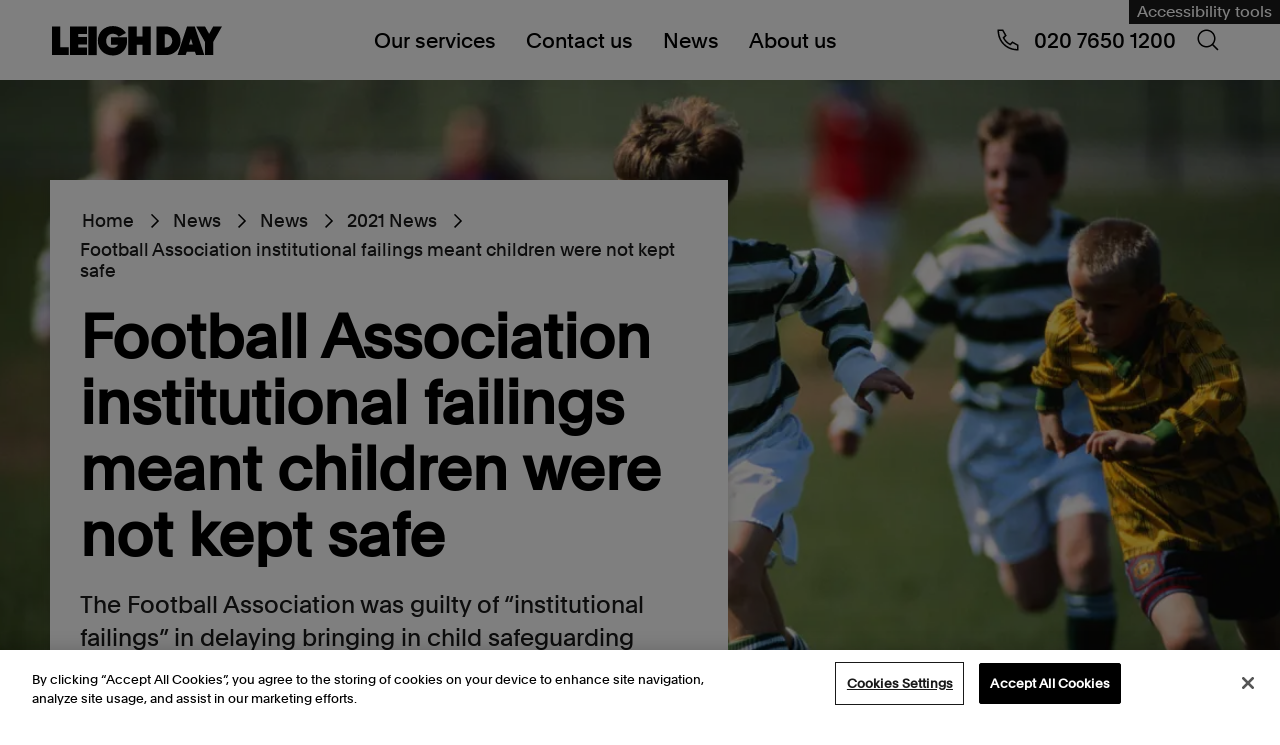

--- FILE ---
content_type: text/html; charset=utf-8
request_url: https://www.leighday.co.uk/news/news/2021-news/football-association-institutional-failings-meant-children-were-not-kept-safe/
body_size: 24647
content:


<!DOCTYPE html>
<html lang="en" prefix="og: https://ogp.me/ns#">
<head>
    <meta charset="UTF-8">
    <meta name="viewport" content="width=device-width, initial-scale=1.0">
    
<title>Football Association institutional failings meant children were not kept safe</title>
<link rel="canonical" href="https://www.leighday.co.uk/news/news/2021-news/football-association-institutional-failings-meant-children-were-not-kept-safe/">


    <meta name="description" content="Football Association guilty of inexcusable failings in delaying bringing in child safeguarding measures, Sheldon Review concludes" />

<meta property="og:site_name" content="Leigh Day" />
<meta property="og:type" content="website" />
<meta property="og:title" content="Football Association institutional failings meant children were not kept safe" />

    <meta property="og:description" content="Football Association guilty of inexcusable failings in delaying bringing in child safeguarding measures, Sheldon Review concludes" />

<meta property="og:url" content="https://www.leighday.co.uk/news/news/2021-news/football-association-institutional-failings-meant-children-were-not-kept-safe/" />

    <meta property="og:image" content="https://www.leighday.co.uk/media/gvtfgugt/boys-football.jpg?width=800&height=480" />
    <meta name="twitter:card" content="summary_large_image">

    
    <script type="application/ld+json">
[{"@context":"https://schema.org","@type":"Article","name":"Football Association institutional failings meant children were not kept safe","description":"Football Association guilty of inexcusable failings in delaying bringing in child safeguarding measures, Sheldon Review concludes","image":"https://www.leighday.co.uk/media/gvtfgugt/boys-football.jpg","url":"https://www.leighday.co.uk/news/news/2021-news/football-association-institutional-failings-meant-children-were-not-kept-safe/","dateModified":"2021-03-17","datePublished":"2021-03-17"},{"@context":"https://schema.org","@type":"BreadcrumbList","itemListElement":[{"@type":"ListItem","position":1,"name":"Home","item":"https://www.leighday.co.uk/"},{"@type":"ListItem","position":2,"name":"News","item":"https://www.leighday.co.uk/news/"},{"@type":"ListItem","position":3,"name":"News","item":"https://www.leighday.co.uk/news/news/"},{"@type":"ListItem","position":4,"name":"2021 News","item":"https://www.leighday.co.uk/news/news/2021-news/"},{"@type":"ListItem","position":5,"name":"Football Association institutional failings meant children were not kept safe","item":"https://www.leighday.co.uk/news/news/2021-news/football-association-institutional-failings-meant-children-were-not-kept-safe/"}]}]
    </script>

    <link rel="preload" as="font" type="font/woff2" crossorigin href="/fonts/Plain-Regular.woff2">
    <link rel="preload" as="font" type="font/woff2" crossorigin href="/fonts/Plain-Medium.woff2">
    


    <link rel="apple-touch-icon" sizes="180x180" href="/apple-touch-icon.png">
    <link rel="icon" type="image/png" sizes="32x32" href="/favicon-32x32.png">
    <link rel="icon" type="image/png" sizes="16x16" href="/favicon-16x16.png">
    <link rel="manifest" href="/site.webmanifest.json">

    <link rel="stylesheet" href="/assets/css/main.css?v=fHq73IbA2Z5SYND2Gi3Z_EkYo731Gus7WC0z1Z6AFG0" />

    
<!-- OneTrust Cookies Consent Notice start for www.leighday.co.uk -->
<script src="https://cdn-ukwest.onetrust.com/scripttemplates/otSDKStub.js"  type="text/javascript" charset="UTF-8" data-domain-script="ad478bdb-c915-47eb-8521-26c2e8f301ab" ></script>
<script type="text/javascript">
function OptanonWrapper() { }
</script>
<!-- OneTrust Cookies Consent Notice end for www.leighday.co.uk --><script>
  window.addEventListener("OTConsentApplied", event => {
     window.location.reload();
  });
</script><!-- Google Tag Manager -->
<script>(function(w,d,s,l,i){w[l]=w[l]||[];w[l].push({'gtm.start':
new Date().getTime(),event:'gtm.js'});var f=d.getElementsByTagName(s)[0],
j=d.createElement(s),dl=l!='dataLayer'?'&l='+l:'';j.async=true;j.src=
'https://www.googletagmanager.com/gtm.js?id='+i+dl;f.parentNode.insertBefore(j,f);
})(window,document,'script','dataLayer','GTM-5ND9RC');</script>
<!-- End Google Tag Manager --><meta name="google-site-verification" content="JU9GD-wol4LlU1N09l43C-mhxWeC2LLC_hb-vGk8gzE" />
<script>let url="/umbraco/engage/pagedata/ping",pageviewId="a00b85f790494e6dae7639350a20b29c";if("function"==typeof navigator.sendBeacon&&"function"==typeof Blob){let e=new Blob([pageviewId],{type:"text/plain"});navigator.sendBeacon(url,e)}else{let a=new XMLHttpRequest;a.open("POST",url,1),a.setRequestHeader("Content-Type","text/plain"),a.send(pageviewId)}</script></head>
<body id="leigh-day-body" class="page page--newsArticle">
    
    <noscript>
        <div id="js-alert" class="s-alert-wrapper s-wysiwyg-wrapper">
            <div class="s-alert">
                <div class="s-alert__content s-wysiwyg">
                    <p>For full functionality of this website it is recommended to enable JavaScript. Here are the&nbsp;<a rel="noopener" href="https://www.enable-javascript.com/" target="_blank">instructions how to enable JavaScript in your web browser</a>.</p>
                </div>
            </div>
        </div>
    </noscript>

    <a class="skip-link" href="#maincontent">Skip to content</a>

    <header>
            
<div class="s-fake-header-wrapper" id="s-fake-header-wrapper"></div>
<div class="s-header-wrapper" id="s-header-wrapper">
    <div class="s-header">
            <div class="s-header-reciteme">
                <a href="#" id="s-header-reciteme-btn" class="e-button--primary" title="Accessibility tools">Accessibility tools</a>
            </div>

        <div class="s-header__logo">
            <a href="/" aria-label="Go to home page">
                <div class="s-site-logo-container">
                  <svg viewbox="0 0 540 180" fill="none" xmlns="http://www.w3.org/2000/svg" role="img" aria-labelledby="leighdaylogo logoDesc" class="s-site-logo">
    <title id="leighdaylogo">Leigh Day Logo</title>
    <desc id="logoDesc">Stylized letterforms representing Leighday logo in black</desc>
    <path d="M0 43.261V135.351H53.0317V109.998H26.3958V43.261H0Z" fill="black"></path>
    <path d="M56.9725 43.261V135.351H111.391V111.259H83.1117V101.167H111.391V76.9434H83.1117V67.4844H111.391V43.261H56.9725Z" fill="black"></path>
    <path d="M142.098 43.2554H115.326V135.351H142.098V43.2554Z" fill="black"></path>
    <path d="M194.169 136.618C220.058 136.618 238.408 116.182 238.408 92.0843V78.2096H187.51V102.428H209.507C206.865 108.612 201.21 111.892 193.547 111.892C180.6 111.892 172.058 103.819 172.058 89.3115C172.058 75.5624 181.736 66.731 193.296 66.731C201.844 66.731 208.754 70.6445 211.641 76.5721L234.893 64.3349C226.973 51.459 212.645 42 193.165 42C165.143 42 145.657 62.1844 145.657 89.3061C145.657 114.916 163.129 136.612 194.169 136.612" fill="black"></path>
    <path d="M287.084 43.261V75.5571H268.865V43.261H242.474V135.351H268.865V102.302H287.084V135.351H313.48V43.261H287.084Z" fill="black"></path>
    <path d="M408.627 89.3062C408.627 63.1943 387.766 43.261 361.627 43.261H331.716V135.351H361.627C388.142 135.351 408.627 115.544 408.627 89.3062ZM381.855 89.3062C381.855 100.916 373.94 110.626 361.621 110.626H357.849V67.9866H361.621C373.558 67.9866 381.855 77.6967 381.855 89.3062Z" fill="black"></path>
    <path d="M428.986 43.261L398.573 135.357H424.712L428.107 124.381H454.246L457.641 135.357H483.906L453.619 43.261H428.986ZM441.3 82.1178L447.08 101.167H435.263L441.294 82.1178H441.3Z" fill="black"></path>
    <path d="M512.098 43.261L499.156 67.1023L486.089 43.261H457.931L485.958 92.9687V135.351H512.354V92.7121L540 43.261H512.098Z" fill="black"></path>
</svg>

                </div>
            </a>
        </div>

        <div class="s-header__nav">
            <div class="b-nav-wrapper" id="b-nav-wrapper">
                <nav class="b-nav" aria-label="navigation">

                    <ul class="b-nav-level1">
                            
<li class="b-nav-level1__item b-nav-level1__li b-nav-item--has-submenu">
    <a href="#" data-mobile-target="/our-services/">
        Our services
            <span class="b-nav-level1__item__svg"><svg class="icon" viewBox="0 0 48 48" fill="none" xmlns="http://www.w3.org/2000/svg">
    <path fill-rule="evenodd" clip-rule="evenodd" d="M15.182 45L12 41.818L29.909 23.909L12 6L15.182 2.81802L36.273 23.909L15.182 45Z" fill="black"></path>
</svg>
</span>
    </a>

        <div class="b-nav-level2 b-nav-submenu">
            <ul class="b-nav-level2__ul">
                <li class="b-nav-submenu__back-btn">
                    <span>Back to Main menu</span>
                </li>
                <li class="b-nav-submenu-title">
                    Our services
                </li>

                    <li class="b-nav-level2__item">
                        <span class="b-nav-level2__item-span">
                            <a href="/our-services/">
                                Our services overview
                            </a>
                        </span>
                    </li>

                    
<li class="b-nav-level2__item b-nav-level2__item--has-submenu b-nav-item--has-submenu">
    <span class="b-nav-level2__item-span">
        <a href="#">
            Group Claims
        </a>
    </span>
        <div class="b-nav-level3 b-nav-submenu">
            <ul class=" b-nav-level3__ul">
                <li class="b-nav-submenu__back-btn">
                    <span>Back to Our services</span>
                </li>
                <li class="b-nav-submenu-title">
                    Group Claims
                </li>

                    <li class="b-nav-level3__item">
                        <span class="b-nav-level3__item-span">
                            <a href="/our-services/group-claims/">
                                Group Claims overview
                            </a>
                        </span>
                    </li>

                    
<li class="b-nav-level3__item">
    <span class="b-nav-level3__item-span">
        <a href="/our-services/group-claims/vehicle-emissions/">
            Vehicle Emissions
        </a>
    </span>
</li>

                    
<li class="b-nav-level3__item">
    <span class="b-nav-level3__item-span">
        <a href="/our-services/group-claims/arapegs-data-breach-claim/">
            ARAP/EGS Data breach claim
        </a>
    </span>
</li>

                    
<li class="b-nav-level3__item">
    <span class="b-nav-level3__item-span">
        <a href="/our-services/group-claims/river-wye-claim/">
            River Wye claim
        </a>
    </span>
</li>

                    
<li class="b-nav-level3__item">
    <span class="b-nav-level3__item-span">
        <a href="/our-services/group-claims/ministry-of-defence-accommodation-claim/">
            Ministry of Defence accommodation claim
        </a>
    </span>
</li>

                    
<li class="b-nav-level3__item">
    <span class="b-nav-level3__item-span">
        <a href="/our-services/group-claims/mcdonalds-claim/">
            McDonald&#x27;s claim
        </a>
    </span>
</li>

                    
<li class="b-nav-level3__item">
    <span class="b-nav-level3__item-span">
        <a href="/our-services/group-claims/british-airways-staff-data-breach-claim/">
            British Airways staff data breach claim
        </a>
    </span>
</li>

                    
<li class="b-nav-level3__item">
    <span class="b-nav-level3__item-span">
        <a href="/our-services/group-claims/addison-lee-driver-claim/">
            Addison Lee driver claim
        </a>
    </span>
</li>

                    
<li class="b-nav-level3__item">
    <span class="b-nav-level3__item-span">
        <a href="/our-services/group-claims/south-staffordshire-plcsouth-staffs-watercambridge-water-data-breach-claim/">
            South Staffordshire PLC/South Staffs Water/Cambridge Water data breach claim
        </a>
    </span>
</li>

                    
<li class="b-nav-level3__item">
    <span class="b-nav-level3__item-span">
        <a href="/our-services/group-claims/stade-de-france-group-claim/">
            Stade de France group claim
        </a>
    </span>
</li>

                    
<li class="b-nav-level3__item">
    <span class="b-nav-level3__item-span">
        <a href="/our-services/group-claims/bolt-drivers-claim/">
            Bolt drivers claim
        </a>
    </span>
</li>

                    
<li class="b-nav-level3__item">
    <span class="b-nav-level3__item-span">
        <a href="/our-services/group-claims/bca-drivers-claim/">
            BCA drivers claim
        </a>
    </span>
</li>

                    
<li class="b-nav-level3__item">
    <span class="b-nav-level3__item-span">
        <a href="/our-services/group-claims/infected-blood-compensation-claims/">
            Infected blood compensation claims
        </a>
    </span>
</li>

                    
<li class="b-nav-level3__item">
    <span class="b-nav-level3__item-span">
        <a href="/our-services/group-claims/uber-drivers-claim/">
            Uber drivers claim
        </a>
    </span>
</li>

                    
<li class="b-nav-level3__item">
    <span class="b-nav-level3__item-span">
        <a href="/our-services/group-claims/heat-networks-group-claim/">
            Heat networks group claim
        </a>
    </span>
</li>

                    
<li class="b-nav-level3__item">
    <span class="b-nav-level3__item-span">
        <a href="/our-services/group-claims/associate-dentist-claim/">
            Associate Dentist Claim
        </a>
    </span>
</li>

                    
<li class="b-nav-level3__item">
    <span class="b-nav-level3__item-span">
        <a href="/our-services/group-claims/dpd-staff-data-breach-claim/">
            DPD staff data breach claim
        </a>
    </span>
</li>

                    
<li class="b-nav-level3__item">
    <span class="b-nav-level3__item-span">
        <a href="/our-services/group-claims/just-eat-couriers-claim/">
            Just Eat couriers&#x27; claim
        </a>
    </span>
</li>

                    
<li class="b-nav-level3__item">
    <span class="b-nav-level3__item-span">
        <a href="/our-services/group-claims/bbc-staff-data-breach-claim/">
            BBC staff data breach claim
        </a>
    </span>
</li>

                    
<li class="b-nav-level3__item">
    <span class="b-nav-level3__item-span">
        <a href="/our-services/group-claims/delays-in-gender-affirming-surgeries/">
            Delays in gender affirming surgeries
        </a>
    </span>
</li>

                    
<li class="b-nav-level3__item">
    <span class="b-nav-level3__item-span">
        <a href="/our-services/group-claims/boots-staff-data-breach-claim/">
            Boots staff data breach claim
        </a>
    </span>
</li>

                    
<li class="b-nav-level3__item">
    <span class="b-nav-level3__item-span">
        <a href="/our-services/group-claims/veezu-worker-status-claims/">
            Veezu worker status claims
        </a>
    </span>
</li>

                    
<li class="b-nav-level3__item">
    <span class="b-nav-level3__item-span">
        <a href="/our-services/group-claims/dhl-staff-data-breach-claim/">
            DHL staff data breach claim
        </a>
    </span>
</li>

                    
<li class="b-nav-level3__item">
    <span class="b-nav-level3__item-span">
        <a href="/our-services/group-claims/stor-a-file-data-breach/">
            Stor-a-File data breach
        </a>
    </span>
</li>

                    
<li class="b-nav-level3__item">
    <span class="b-nav-level3__item-span">
        <a href="/our-services/group-claims/moveit-zellis-data-breach-claim/">
            MOVEit - Zellis data breach claim
        </a>
    </span>
</li>

                    
<li class="b-nav-level3__item">
    <span class="b-nav-level3__item-span">
        <a href="/our-services/group-claims/walleys-quarry-landfill-claim/">
            Walleys Quarry landfill claim
        </a>
    </span>
</li>

                    
<li class="b-nav-level3__item">
    <span class="b-nav-level3__item-span">
        <a href="/our-services/group-claims/woodford-link-group-claim/">
            Woodford/Link group claim
        </a>
    </span>
</li>

                    
<li class="b-nav-level3__item">
    <span class="b-nav-level3__item-span">
        <a href="/our-services/group-claims/freenow-drivers-claim/">
            FREENOW drivers&#x27; claim
        </a>
    </span>
</li>

                    
<li class="b-nav-level3__item">
    <span class="b-nav-level3__item-span">
        <a href="/our-services/group-claims/thebigword-claim/">
            thebigword claim
        </a>
    </span>
</li>

                    
<li class="b-nav-level3__item">
    <span class="b-nav-level3__item-span">
        <a href="/our-services/group-claims/exmouth-sewage-pollution-claim/">
            Exmouth sewage pollution claim
        </a>
    </span>
</li>

                    
<li class="b-nav-level3__item">
    <span class="b-nav-level3__item-span">
        <a href="/our-services/group-claims/delayed-teachers-pension-claim/">
            Delayed teachers&#x27; pension claim
        </a>
    </span>
</li>

                    
<li class="b-nav-level3__item">
    <span class="b-nav-level3__item-span">
        <a href="/our-services/group-claims/windermere-sewage-pollution-register-of-interest/">
            Windermere Sewage Pollution Register of Interest
        </a>
    </span>
</li>

                    
<li class="b-nav-level3__item">
    <span class="b-nav-level3__item-span">
        <a href="/our-services/group-claims/ecourier-drivers-claim/">
            eCourier Drivers&#x27; Claim
        </a>
    </span>
</li>

                    
<li class="b-nav-level3__item">
    <span class="b-nav-level3__item-span">
        <a href="/our-services/group-claims/capita-data-breach-claim/">
            Capita Data Breach Claim
        </a>
    </span>
</li>

            </ul>
        </div>
</li>

                    
<li class="b-nav-level2__item b-nav-level2__item--has-submenu b-nav-item--has-submenu">
    <span class="b-nav-level2__item-span">
        <a href="#">
            Environment
        </a>
    </span>
        <div class="b-nav-level3 b-nav-submenu">
            <ul class=" b-nav-level3__ul">
                <li class="b-nav-submenu__back-btn">
                    <span>Back to Our services</span>
                </li>
                <li class="b-nav-submenu-title">
                    Environment
                </li>

                    <li class="b-nav-level3__item">
                        <span class="b-nav-level3__item-span">
                            <a href="/our-services/environmental-planning-law/">
                                Environment overview
                            </a>
                        </span>
                    </li>

                    
<li class="b-nav-level3__item">
    <span class="b-nav-level3__item-span">
        <a href="/our-services/environmental-planning-law/access-to-environmental-justice/">
            Access to environmental justice
        </a>
    </span>
</li>

                    
<li class="b-nav-level3__item">
    <span class="b-nav-level3__item-span">
        <a href="/our-services/environmental-planning-law/climate-change-and-air-pollution/">
            Climate change law and air pollution
        </a>
    </span>
</li>

                    
<li class="b-nav-level3__item">
    <span class="b-nav-level3__item-span">
        <a href="/our-services/environmental-planning-law/international-cases/">
            International cases
        </a>
    </span>
</li>

                    
<li class="b-nav-level3__item">
    <span class="b-nav-level3__item-span">
        <a href="/our-services/environmental-planning-law/fossil-fuels/">
            Fracking and fossil fuel extraction claims
        </a>
    </span>
</li>

                    
<li class="b-nav-level3__item">
    <span class="b-nav-level3__item-span">
        <a href="/our-services/environmental-planning-law/major-infrastructure/">
            Major infrastructure
        </a>
    </span>
</li>

                    
<li class="b-nav-level3__item">
    <span class="b-nav-level3__item-span">
        <a href="/our-services/environmental-planning-law/planning-advice/">
            Planning law
        </a>
    </span>
</li>

                    
<li class="b-nav-level3__item">
    <span class="b-nav-level3__item-span">
        <a href="/our-services/environmental-planning-law/wildlife-and-nature-conservation/">
            Wildlife and nature conservation
        </a>
    </span>
</li>

                    
<li class="b-nav-level3__item">
    <span class="b-nav-level3__item-span">
        <a href="/our-services/environmental-planning-law/meet-the-uk-environment-team/">
            Meet the UK environment team
        </a>
    </span>
</li>

                    
<li class="b-nav-level3__item">
    <span class="b-nav-level3__item-span">
        <a href="/our-services/environmental-planning-law/international-environmental-services/">
            International Environmental Services
        </a>
    </span>
</li>

            </ul>
        </div>
</li>

                    
<li class="b-nav-level2__item b-nav-level2__item--has-submenu b-nav-item--has-submenu">
    <span class="b-nav-level2__item-span">
        <a href="#">
            Human rights
        </a>
    </span>
        <div class="b-nav-level3 b-nav-submenu">
            <ul class=" b-nav-level3__ul">
                <li class="b-nav-submenu__back-btn">
                    <span>Back to Our services</span>
                </li>
                <li class="b-nav-submenu-title">
                    Human rights
                </li>

                    <li class="b-nav-level3__item">
                        <span class="b-nav-level3__item-span">
                            <a href="/our-services/human-rights/">
                                Human rights overview
                            </a>
                        </span>
                    </li>

                    
<li class="b-nav-level3__item">
    <span class="b-nav-level3__item-span">
        <a href="/our-services/human-rights/abuse-and-exploitation/">
            Abuse and exploitation claims
        </a>
    </span>
</li>

                    
<li class="b-nav-level3__item">
    <span class="b-nav-level3__item-span">
        <a href="/our-services/human-rights/children-vulnerable-adults/">
            Children and vulnerable adults
        </a>
    </span>
</li>

                    
<li class="b-nav-level3__item">
    <span class="b-nav-level3__item-span">
        <a href="/our-services/human-rights/actions-against-the-police/">
            Actions against the Police
        </a>
    </span>
</li>

                    
<li class="b-nav-level3__item">
    <span class="b-nav-level3__item-span">
        <a href="/our-services/human-rights/data-protection-privacy/">
            Data breach compensation and claims
        </a>
    </span>
</li>

                    
<li class="b-nav-level3__item">
    <span class="b-nav-level3__item-span">
        <a href="/our-services/human-rights/discrimination-claims/">
            Discrimination claims
        </a>
    </span>
</li>

                    
<li class="b-nav-level3__item">
    <span class="b-nav-level3__item-span">
        <a href="/our-services/human-rights/environment/">
            Environment
        </a>
    </span>
</li>

                    
<li class="b-nav-level3__item">
    <span class="b-nav-level3__item-span">
        <a href="/our-services/human-rights/health-social-care/">
            Health and social care
        </a>
    </span>
</li>

                    
<li class="b-nav-level3__item">
    <span class="b-nav-level3__item-span">
        <a href="/our-services/human-rights/immigration-asylum-and-nationality-law/">
            Immigration, asylum and nationality law
        </a>
    </span>
</li>

                    
<li class="b-nav-level3__item">
    <span class="b-nav-level3__item-span">
        <a href="/our-services/human-rights/immigration-detention-and-migrant-rights/">
            Immigration detention and migrant rights
        </a>
    </span>
</li>

                    
<li class="b-nav-level3__item">
    <span class="b-nav-level3__item-span">
        <a href="/our-services/human-rights/inquests/">
            Inquests
        </a>
    </span>
</li>

                    
<li class="b-nav-level3__item">
    <span class="b-nav-level3__item-span">
        <a href="/our-services/human-rights/judicial-review/">
            Judicial review and public body decision making
        </a>
    </span>
</li>

                    
<li class="b-nav-level3__item">
    <span class="b-nav-level3__item-span">
        <a href="/our-services/human-rights/prisons/">
            Prisons
        </a>
    </span>
</li>

                    
<li class="b-nav-level3__item">
    <span class="b-nav-level3__item-span">
        <a href="/our-services/human-rights/public-inquiries/">
            Public inquiries
        </a>
    </span>
</li>

                    
<li class="b-nav-level3__item">
    <span class="b-nav-level3__item-span">
        <a href="/our-services/human-rights/reparations/">
            Reparations
        </a>
    </span>
</li>

                    
<li class="b-nav-level3__item">
    <span class="b-nav-level3__item-span">
        <a href="/our-services/human-rights/sexual-harassment-in-the-workplace/">
            Sexual harassment in the workplace
        </a>
    </span>
</li>

                    
<li class="b-nav-level3__item">
    <span class="b-nav-level3__item-span">
        <a href="/our-services/human-rights/deaths-by-homicide-following-state-failings/">
            Deaths by homicide following state failings
        </a>
    </span>
</li>

            </ul>
        </div>
</li>

                    
<li class="b-nav-level2__item b-nav-level2__item--has-submenu b-nav-item--has-submenu">
    <span class="b-nav-level2__item-span">
        <a href="#">
            Employment and discrimination claims
        </a>
    </span>
        <div class="b-nav-level3 b-nav-submenu">
            <ul class=" b-nav-level3__ul">
                <li class="b-nav-submenu__back-btn">
                    <span>Back to Our services</span>
                </li>
                <li class="b-nav-submenu-title">
                    Employment and discrimination claims
                </li>

                    <li class="b-nav-level3__item">
                        <span class="b-nav-level3__item-span">
                            <a href="/our-services/employment-and-discrimination-claims/">
                                Employment and discrimination claims overview
                            </a>
                        </span>
                    </li>

                    
<li class="b-nav-level3__item">
    <span class="b-nav-level3__item-span">
        <a href="/our-services/employment-and-discrimination-claims/disciplinary-grievance/">
            Disciplinary and grievance
        </a>
    </span>
</li>

                    
<li class="b-nav-level3__item">
    <span class="b-nav-level3__item-span">
        <a href="/our-services/employment-and-discrimination-claims/discrimination/">
            Discrimination at work
        </a>
    </span>
</li>

                    
<li class="b-nav-level3__item">
    <span class="b-nav-level3__item-span">
        <a href="/our-services/employment-and-discrimination-claims/equal-pay/">
            Equal Pay
        </a>
    </span>
</li>

                    
<li class="b-nav-level3__item">
    <span class="b-nav-level3__item-span">
        <a href="/our-services/employment-and-discrimination-claims/financial-services/">
            Financial services
        </a>
    </span>
</li>

                    
<li class="b-nav-level3__item">
    <span class="b-nav-level3__item-span">
        <a href="/our-services/employment-and-discrimination-claims/flexible-working/">
            Flexible working
        </a>
    </span>
</li>

                    
<li class="b-nav-level3__item">
    <span class="b-nav-level3__item-span">
        <a href="/our-services/employment-and-discrimination-claims/meet-the-employment-team/">
            Meet the employment team
        </a>
    </span>
</li>

                    
<li class="b-nav-level3__item">
    <span class="b-nav-level3__item-span">
        <a href="/our-services/employment-and-discrimination-claims/modern-slavery/">
            Modern slavery and trafficking
        </a>
    </span>
</li>

                    
<li class="b-nav-level3__item">
    <span class="b-nav-level3__item-span">
        <a href="/our-services/employment-and-discrimination-claims/redundancy/">
            Redundancy
        </a>
    </span>
</li>

                    
<li class="b-nav-level3__item">
    <span class="b-nav-level3__item-span">
        <a href="/our-services/employment-and-discrimination-claims/retail-equal-pay/">
            Retail equal pay
        </a>
    </span>
</li>

                    
<li class="b-nav-level3__item">
    <span class="b-nav-level3__item-span">
        <a href="/our-services/employment-and-discrimination-claims/settlement-agreements/">
            Settlement agreements
        </a>
    </span>
</li>

                    
<li class="b-nav-level3__item">
    <span class="b-nav-level3__item-span">
        <a href="/our-services/employment-and-discrimination-claims/senior-executives/">
            Senior executives
        </a>
    </span>
</li>

                    
<li class="b-nav-level3__item">
    <span class="b-nav-level3__item-span">
        <a href="/our-services/employment-and-discrimination-claims/uber-drivers-claim/">
            Uber drivers claim
        </a>
    </span>
</li>

                    
<li class="b-nav-level3__item">
    <span class="b-nav-level3__item-span">
        <a href="/our-services/employment-and-discrimination-claims/universal-credit-group-action/">
            Universal credit
        </a>
    </span>
</li>

                    
<li class="b-nav-level3__item">
    <span class="b-nav-level3__item-span">
        <a href="/our-services/employment-and-discrimination-claims/unfair-dismissal/">
            Unfair dismissal
        </a>
    </span>
</li>

                    
<li class="b-nav-level3__item">
    <span class="b-nav-level3__item-span">
        <a href="/our-services/employment-and-discrimination-claims/bullying-and-harassment/">
            Workplace bullying and harassment
        </a>
    </span>
</li>

                    
<li class="b-nav-level3__item">
    <span class="b-nav-level3__item-span">
        <a href="/our-services/employment-and-discrimination-claims/green-pensions-claim/">
            Green Pensions Claim
        </a>
    </span>
</li>

            </ul>
        </div>
</li>

                    
<li class="b-nav-level2__item b-nav-level2__item--has-submenu b-nav-item--has-submenu">
    <span class="b-nav-level2__item-span">
        <a href="#">
            International
        </a>
    </span>
        <div class="b-nav-level3 b-nav-submenu">
            <ul class=" b-nav-level3__ul">
                <li class="b-nav-submenu__back-btn">
                    <span>Back to Our services</span>
                </li>
                <li class="b-nav-submenu-title">
                    International
                </li>

                    <li class="b-nav-level3__item">
                        <span class="b-nav-level3__item-span">
                            <a href="/our-services/international/">
                                International overview
                            </a>
                        </span>
                    </li>

                    
<li class="b-nav-level3__item">
    <span class="b-nav-level3__item-span">
        <a href="/our-services/international/corporate-accountability/">
            Corporate accountability
        </a>
    </span>
</li>

                    
<li class="b-nav-level3__item">
    <span class="b-nav-level3__item-span">
        <a href="/our-services/international/cases-against-the-british-government/">
            Cases against the British Government
        </a>
    </span>
</li>

                    
<li class="b-nav-level3__item">
    <span class="b-nav-level3__item-span">
        <a href="/our-services/international/corporate-espionage-breach-of-privacy/">
            International corporate corruption and espionage
        </a>
    </span>
</li>

                    
<li class="b-nav-level3__item">
    <span class="b-nav-level3__item-span">
        <a href="/our-services/international/international-environmental-damage/">
            International environmental damage
        </a>
    </span>
</li>

                    
<li class="b-nav-level3__item">
    <span class="b-nav-level3__item-span">
        <a href="/our-services/international/gender-and-sexual-violence/">
            Gender and sexual violence
        </a>
    </span>
</li>

                    
<li class="b-nav-level3__item">
    <span class="b-nav-level3__item-span">
        <a href="/our-services/international/modern-slavery-human-trafficking/">
            Modern slavery &amp; human trafficking
        </a>
    </span>
</li>

                    
<li class="b-nav-level3__item">
    <span class="b-nav-level3__item-span">
        <a href="/our-services/international/security-and-human-rights/">
            Security and human rights
        </a>
    </span>
</li>

                    
<li class="b-nav-level3__item">
    <span class="b-nav-level3__item-span">
        <a href="/our-services/international/workers-health-industrial-disease/">
            Workers&#x27; health &amp; industrial disease
        </a>
    </span>
</li>

                    
<li class="b-nav-level3__item">
    <span class="b-nav-level3__item-span">
        <a href="/our-services/international/whistleblowing-claims/">
            Whistleblowing Claims
        </a>
    </span>
</li>

            </ul>
        </div>
</li>

                    
<li class="b-nav-level2__item b-nav-level2__item--has-submenu b-nav-item--has-submenu">
    <span class="b-nav-level2__item-span">
        <a href="#">
            Medical negligence
        </a>
    </span>
        <div class="b-nav-level3 b-nav-submenu">
            <ul class=" b-nav-level3__ul">
                <li class="b-nav-submenu__back-btn">
                    <span>Back to Our services</span>
                </li>
                <li class="b-nav-submenu-title">
                    Medical negligence
                </li>

                    <li class="b-nav-level3__item">
                        <span class="b-nav-level3__item-span">
                            <a href="/our-services/medical-negligence/">
                                Medical negligence overview
                            </a>
                        </span>
                    </li>

                    
<li class="b-nav-level3__item">
    <span class="b-nav-level3__item-span">
        <a href="/our-services/medical-negligence/meet-the-medical-negligence-team/">
            Meet the medical negligence team
        </a>
    </span>
</li>

                    
<li class="b-nav-level3__item">
    <span class="b-nav-level3__item-span">
        <a href="/our-services/medical-negligence/recent-medical-negligence-success-stories/">
            Recent medical negligence success stories
        </a>
    </span>
</li>

                    
<li class="b-nav-level3__item">
    <span class="b-nav-level3__item-span">
        <a href="/our-services/medical-negligence/brain-injury/">
            Brain injury claims
        </a>
    </span>
</li>

                    
<li class="b-nav-level3__item">
    <span class="b-nav-level3__item-span">
        <a href="/our-services/medical-negligence/birth-injury/">
            Birth injury claims
        </a>
    </span>
</li>

                    
<li class="b-nav-level3__item">
    <span class="b-nav-level3__item-span">
        <a href="/our-services/medical-negligence/disease-claims/">
            Illness and disease claims
        </a>
    </span>
</li>

                    
<li class="b-nav-level3__item">
    <span class="b-nav-level3__item-span">
        <a href="/our-services/medical-negligence/cerebral-palsy/">
            Cerebral palsy claims
        </a>
    </span>
</li>

                    
<li class="b-nav-level3__item">
    <span class="b-nav-level3__item-span">
        <a href="/our-services/medical-negligence/perineal-tear-injury/">
            Perineal tear injuries
        </a>
    </span>
</li>

                    
<li class="b-nav-level3__item">
    <span class="b-nav-level3__item-span">
        <a href="/our-services/medical-negligence/misdiagnosis/">
            Misdiagnosis claims
        </a>
    </span>
</li>

                    
<li class="b-nav-level3__item">
    <span class="b-nav-level3__item-span">
        <a href="/our-services/medical-negligence/practitioner-negligence/">
            Practitioner negligence
        </a>
    </span>
</li>

                    
<li class="b-nav-level3__item">
    <span class="b-nav-level3__item-span">
        <a href="/our-services/medical-negligence/spinal-injury/">
            Spinal injury claims
        </a>
    </span>
</li>

                    
<li class="b-nav-level3__item">
    <span class="b-nav-level3__item-span">
        <a href="/our-services/medical-negligence/surgical-claims/">
            Surgical claims
        </a>
    </span>
</li>

                    
<li class="b-nav-level3__item">
    <span class="b-nav-level3__item-span">
        <a href="/our-services/medical-negligence/medical-inquests/">
            Medical inquests
        </a>
    </span>
</li>

                    
<li class="b-nav-level3__item">
    <span class="b-nav-level3__item-span">
        <a href="/our-services/medical-negligence/armed-forces-medical-negligence-claims/">
            Armed Forces medical negligence claims
        </a>
    </span>
</li>

                    
<li class="b-nav-level3__item">
    <span class="b-nav-level3__item-span">
        <a href="/our-services/medical-negligence/textured-breast-implants-claim/">
            Textured breast implants claim
        </a>
    </span>
</li>

                    
<li class="b-nav-level3__item">
    <span class="b-nav-level3__item-span">
        <a href="/our-services/medical-negligence/great-ormond-street-hospital-claims/">
            Great Ormond Street Hospital claims
        </a>
    </span>
</li>

                    
<li class="b-nav-level3__item">
    <span class="b-nav-level3__item-span">
        <a href="/our-services/medical-negligence/medical-negligence-in-pregnancy-birth-in-swansea-birth-injury-claims-solicitors/">
            Medical negligence in pregnancy &amp; birth in Swansea | birth injury claims solicitors
        </a>
    </span>
</li>

                    
<li class="b-nav-level3__item">
    <span class="b-nav-level3__item-span">
        <a href="/our-services/medical-negligence/medical-negligence-claims-in-sussex-and-the-operation-bramber-investigation/">
            Medical negligence claims in Sussex and the Operation Bramber investigation
        </a>
    </span>
</li>

            </ul>
        </div>
</li>

                    
<li class="b-nav-level2__item b-nav-level2__item--has-submenu b-nav-item--has-submenu">
    <span class="b-nav-level2__item-span">
        <a href="#">
            Personal Injury and cycling claims
        </a>
    </span>
        <div class="b-nav-level3 b-nav-submenu">
            <ul class=" b-nav-level3__ul">
                <li class="b-nav-submenu__back-btn">
                    <span>Back to Our services</span>
                </li>
                <li class="b-nav-submenu-title">
                    Personal Injury and cycling claims
                </li>

                    <li class="b-nav-level3__item">
                        <span class="b-nav-level3__item-span">
                            <a href="/our-services/personal-injury-and-cycling-claims/">
                                Personal Injury and cycling claims overview
                            </a>
                        </span>
                    </li>

                    
<li class="b-nav-level3__item">
    <span class="b-nav-level3__item-span">
        <a href="/our-services/personal-injury-and-cycling-claims/cycling-accident-claims-and-compensation/">
            Cycling accident claims and compensation
        </a>
    </span>
</li>

                    
<li class="b-nav-level3__item">
    <span class="b-nav-level3__item-span">
        <a href="/our-services/personal-injury-and-cycling-claims/recent-personal-injury-settlements/">
            Recent personal injury settlements
        </a>
    </span>
</li>

                    
<li class="b-nav-level3__item">
    <span class="b-nav-level3__item-span">
        <a href="/our-services/personal-injury-and-cycling-claims/amputation-claims/">
            Amputation claims
        </a>
    </span>
</li>

                    
<li class="b-nav-level3__item">
    <span class="b-nav-level3__item-span">
        <a href="/our-services/personal-injury-and-cycling-claims/brain-injury/">
            Brain injury claims
        </a>
    </span>
</li>

                    
<li class="b-nav-level3__item">
    <span class="b-nav-level3__item-span">
        <a href="/our-services/personal-injury-and-cycling-claims/burn-injury-claims/">
            Burn injury claims
        </a>
    </span>
</li>

                    
<li class="b-nav-level3__item">
    <span class="b-nav-level3__item-span">
        <a href="/our-services/personal-injury-and-cycling-claims/child-injury-claims/">
            Child injury claims
        </a>
    </span>
</li>

                    
<li class="b-nav-level3__item">
    <span class="b-nav-level3__item-span">
        <a href="/our-services/personal-injury-and-cycling-claims/clinical-trials-and-compensation-claims/">
            Clinical trials
        </a>
    </span>
</li>

                    
<li class="b-nav-level3__item">
    <span class="b-nav-level3__item-span">
        <a href="/our-services/personal-injury-and-cycling-claims/fatal-and-serious-accident-claims/">
            Fatal and serious accident claims
        </a>
    </span>
</li>

                    
<li class="b-nav-level3__item">
    <span class="b-nav-level3__item-span">
        <a href="/our-services/personal-injury-and-cycling-claims/faulty-consumer-products/">
            Faulty Consumer Goods Claims
        </a>
    </span>
</li>

                    
<li class="b-nav-level3__item">
    <span class="b-nav-level3__item-span">
        <a href="/our-services/personal-injury-and-cycling-claims/holiday-and-travel/">
            Travel and holiday accidents claims
        </a>
    </span>
</li>

                    
<li class="b-nav-level3__item">
    <span class="b-nav-level3__item-span">
        <a href="/our-services/personal-injury-and-cycling-claims/food-safety/">
            Food safety claims
        </a>
    </span>
</li>

                    
<li class="b-nav-level3__item">
    <span class="b-nav-level3__item-span">
        <a href="/our-services/personal-injury-and-cycling-claims/spinal-injury/">
            Spinal injury claims
        </a>
    </span>
</li>

                    
<li class="b-nav-level3__item">
    <span class="b-nav-level3__item-span">
        <a href="/our-services/personal-injury-and-cycling-claims/gambling-harm-claims/">
            Gambling harm claims
        </a>
    </span>
</li>

                    
<li class="b-nav-level3__item">
    <span class="b-nav-level3__item-span">
        <a href="/our-services/personal-injury-and-cycling-claims/workplace-accidents/">
            Injury at Work Claims and Compensation
        </a>
    </span>
</li>

                    
<li class="b-nav-level3__item">
    <span class="b-nav-level3__item-span">
        <a href="/our-services/personal-injury-and-cycling-claims/travel-and-traffic/">
            Road injury claims
        </a>
    </span>
</li>

                    
<li class="b-nav-level3__item">
    <span class="b-nav-level3__item-span">
        <a href="/our-services/personal-injury-and-cycling-claims/court-of-protection/">
            Court of Protection
        </a>
    </span>
</li>

                    
<li class="b-nav-level3__item">
    <span class="b-nav-level3__item-span">
        <a href="/our-services/personal-injury-and-cycling-claims/cryptosporidium-outbreak/">
            Cryptosporidium outbreak
        </a>
    </span>
</li>

                    
<li class="b-nav-level3__item">
    <span class="b-nav-level3__item-span">
        <a href="/our-services/personal-injury-and-cycling-claims/e-coli-outbreak/">
            E. coli outbreak
        </a>
    </span>
</li>

                    
<li class="b-nav-level3__item">
    <span class="b-nav-level3__item-span">
        <a href="/our-services/personal-injury-and-cycling-claims/meet-the-cycling-team/">
            Meet the Cycling Team
        </a>
    </span>
</li>

                    
<li class="b-nav-level3__item">
    <span class="b-nav-level3__item-span">
        <a href="/our-services/personal-injury-and-cycling-claims/life-after-series/">
            Life after series
        </a>
    </span>
</li>

            </ul>
        </div>
</li>

                    
<li class="b-nav-level2__item b-nav-level2__item--has-submenu b-nav-item--has-submenu">
    <span class="b-nav-level2__item-span">
        <a href="#">
            Asbestos and industrial diseases
        </a>
    </span>
        <div class="b-nav-level3 b-nav-submenu">
            <ul class=" b-nav-level3__ul">
                <li class="b-nav-submenu__back-btn">
                    <span>Back to Our services</span>
                </li>
                <li class="b-nav-submenu-title">
                    Asbestos and industrial diseases
                </li>

                    <li class="b-nav-level3__item">
                        <span class="b-nav-level3__item-span">
                            <a href="/our-services/asbestos-and-industrial-diseases/">
                                Asbestos and industrial diseases overview
                            </a>
                        </span>
                    </li>

                    
<li class="b-nav-level3__item">
    <span class="b-nav-level3__item-span">
        <a href="/our-services/asbestos-and-industrial-diseases/recent-asbestos-and-mesothelioma-settlements/">
            Recent asbestos and mesothelioma settlements
        </a>
    </span>
</li>

                    
<li class="b-nav-level3__item">
    <span class="b-nav-level3__item-span">
        <a href="/our-services/asbestos-and-industrial-diseases/mesothelioma-and-me/">
            Mesothelioma And Me
        </a>
    </span>
</li>

                    
<li class="b-nav-level3__item">
    <span class="b-nav-level3__item-span">
        <a href="/our-services/asbestos-and-industrial-diseases/asbestos-claims-by-region/">
            Asbestos claims by region
        </a>
    </span>
</li>

                    
<li class="b-nav-level3__item">
    <span class="b-nav-level3__item-span">
        <a href="/our-services/asbestos-and-industrial-diseases/asbestosis-claims/">
            Asbestosis claims
        </a>
    </span>
</li>

                    
<li class="b-nav-level3__item">
    <span class="b-nav-level3__item-span">
        <a href="/our-services/asbestos-and-industrial-diseases/mesothelioma-claims/">
            Mesothelioma claims
        </a>
    </span>
</li>

                    
<li class="b-nav-level3__item">
    <span class="b-nav-level3__item-span">
        <a href="/our-services/asbestos-and-industrial-diseases/cancers/">
            Workplace cancer claims
        </a>
    </span>
</li>

                    
<li class="b-nav-level3__item">
    <span class="b-nav-level3__item-span">
        <a href="/our-services/asbestos-and-industrial-diseases/pleural-thickening-claims/">
            Pleural thickening claims
        </a>
    </span>
</li>

                    
<li class="b-nav-level3__item">
    <span class="b-nav-level3__item-span">
        <a href="/our-services/asbestos-and-industrial-diseases/silicosis-and-pneumoconiosis-claims/">
            Supporting Pneumoconiosis and Silicosis sufferers across the UK
        </a>
    </span>
</li>

                    
<li class="b-nav-level3__item">
    <span class="b-nav-level3__item-span">
        <a href="/our-services/asbestos-and-industrial-diseases/industrial-diseases/">
            Industrial and workplace diseases
        </a>
    </span>
</li>

                    
<li class="b-nav-level3__item">
    <span class="b-nav-level3__item-span">
        <a href="/our-services/asbestos-and-industrial-diseases/meet-the-asbestos-team/">
            Meet the asbestos team
        </a>
    </span>
</li>

                    
<li class="b-nav-level3__item">
    <span class="b-nav-level3__item-span">
        <a href="/our-services/asbestos-and-industrial-diseases/asbestos-claims-overseas/">
            Asbestos claims overseas
        </a>
    </span>
</li>

                    
<li class="b-nav-level3__item">
    <span class="b-nav-level3__item-span">
        <a href="/our-services/asbestos-and-industrial-diseases/meet-the-silicosis-team/">
            Meet the silicosis team
        </a>
    </span>
</li>

                    
<li class="b-nav-level3__item">
    <span class="b-nav-level3__item-span">
        <a href="/our-services/asbestos-and-industrial-diseases/asbestos-related-diseases/">
            Asbestos-related diseases
        </a>
    </span>
</li>

            </ul>
        </div>
</li>

                    
<li class="b-nav-level2__item b-nav-level2__item--has-submenu b-nav-item--has-submenu">
    <span class="b-nav-level2__item-span">
        <a href="#">
            Consumer, competition and financial services claims
        </a>
    </span>
        <div class="b-nav-level3 b-nav-submenu">
            <ul class=" b-nav-level3__ul">
                <li class="b-nav-submenu__back-btn">
                    <span>Back to Our services</span>
                </li>
                <li class="b-nav-submenu-title">
                    Consumer, competition and financial services claims
                </li>

                    <li class="b-nav-level3__item">
                        <span class="b-nav-level3__item-span">
                            <a href="/our-services/consumer-competition-and-financial-services-claims/">
                                Consumer, competition and financial services claims overview
                            </a>
                        </span>
                    </li>

                    
<li class="b-nav-level3__item">
    <span class="b-nav-level3__item-span">
        <a href="/our-services/consumer-competition-and-financial-services-claims/competition-law-class-actions/">
            Competition law class actions
        </a>
    </span>
</li>

                    
<li class="b-nav-level3__item">
    <span class="b-nav-level3__item-span">
        <a href="/our-services/consumer-competition-and-financial-services-claims/consumer-law/">
            Consumer law
        </a>
    </span>
</li>

                    
<li class="b-nav-level3__item">
    <span class="b-nav-level3__item-span">
        <a href="/our-services/consumer-competition-and-financial-services-claims/financial-services-mis-selling-and-shareholder-claims/">
            Financial services, mis-selling and shareholder claims
        </a>
    </span>
</li>

            </ul>
        </div>
</li>

            </ul>
            <button class="b-nav-level2__desktop-close-button">Close X</button>
        </div>
</li>

    <li class="b-nav-level1__submenu b-nav-submenu--hide-on-mobile">
        <ul class="b-nav-level1__ul">
                <li class="b-nav-level1__item">
                    <span class="b-nav-level1__item__svg">
                        <a href="/our-services/group-claims/">
                            Group Claims
                        </a>
                    </span>
                </li>
                <li class="b-nav-level1__item">
                    <span class="b-nav-level1__item__svg">
                        <a href="/our-services/environmental-planning-law/">
                            Environment
                        </a>
                    </span>
                </li>
                <li class="b-nav-level1__item">
                    <span class="b-nav-level1__item__svg">
                        <a href="/our-services/human-rights/">
                            Human rights
                        </a>
                    </span>
                </li>
                <li class="b-nav-level1__item">
                    <span class="b-nav-level1__item__svg">
                        <a href="/our-services/employment-and-discrimination-claims/">
                            Employment and discrimination claims
                        </a>
                    </span>
                </li>
                <li class="b-nav-level1__item">
                    <span class="b-nav-level1__item__svg">
                        <a href="/our-services/international/">
                            International
                        </a>
                    </span>
                </li>
                <li class="b-nav-level1__item">
                    <span class="b-nav-level1__item__svg">
                        <a href="/our-services/medical-negligence/">
                            Medical negligence
                        </a>
                    </span>
                </li>
                <li class="b-nav-level1__item">
                    <span class="b-nav-level1__item__svg">
                        <a href="/our-services/personal-injury-and-cycling-claims/">
                            Personal Injury and cycling claims
                        </a>
                    </span>
                </li>
                <li class="b-nav-level1__item">
                    <span class="b-nav-level1__item__svg">
                        <a href="/our-services/asbestos-and-industrial-diseases/">
                            Asbestos and industrial diseases
                        </a>
                    </span>
                </li>
                <li class="b-nav-level1__item">
                    <span class="b-nav-level1__item__svg">
                        <a href="/our-services/consumer-competition-and-financial-services-claims/">
                            Consumer, competition and financial services claims
                        </a>
                    </span>
                </li>
        </ul>
    </li>

                            
<li class="b-nav-level1__item b-nav-level1__li b-nav-item--has-submenu">
    <a href="#" data-mobile-target="/contact-us/">
        Contact us
            <span class="b-nav-level1__item__svg"><svg class="icon" viewBox="0 0 48 48" fill="none" xmlns="http://www.w3.org/2000/svg">
    <path fill-rule="evenodd" clip-rule="evenodd" d="M15.182 45L12 41.818L29.909 23.909L12 6L15.182 2.81802L36.273 23.909L15.182 45Z" fill="black"></path>
</svg>
</span>
    </a>

        <div class="b-nav-level2 b-nav-submenu">
            <ul class="b-nav-level2__ul">
                <li class="b-nav-submenu__back-btn">
                    <span>Back to Main menu</span>
                </li>
                <li class="b-nav-submenu-title">
                    Contact us
                </li>

                    <li class="b-nav-level2__item">
                        <span class="b-nav-level2__item-span">
                            <a href="/contact-us/">
                                Contact us overview
                            </a>
                        </span>
                    </li>

                    
<li class="b-nav-level2__item ">
    <span class="b-nav-level2__item-span">
        <a href="/contact-us/get-in-touch-today/">
            Get in touch today
        </a>
    </span>
</li>

                    
<li class="b-nav-level2__item b-nav-level2__item--has-submenu b-nav-item--has-submenu">
    <span class="b-nav-level2__item-span">
        <a href="#">
            Leigh Day offices
        </a>
    </span>
        <div class="b-nav-level3 b-nav-submenu">
            <ul class=" b-nav-level3__ul">
                <li class="b-nav-submenu__back-btn">
                    <span>Back to Contact us</span>
                </li>
                <li class="b-nav-submenu-title">
                    Leigh Day offices
                </li>

                    <li class="b-nav-level3__item">
                        <span class="b-nav-level3__item-span">
                            <a href="/contact-us/leigh-day-offices/">
                                Leigh Day offices overview
                            </a>
                        </span>
                    </li>

                    
<li class="b-nav-level3__item">
    <span class="b-nav-level3__item-span">
        <a href="/contact-us/leigh-day-offices/birmingham-office/">
            Birmingham office
        </a>
    </span>
</li>

                    
<li class="b-nav-level3__item">
    <span class="b-nav-level3__item-span">
        <a href="/contact-us/leigh-day-offices/chesterfield-office/">
            Chesterfield office
        </a>
    </span>
</li>

                    
<li class="b-nav-level3__item">
    <span class="b-nav-level3__item-span">
        <a href="/contact-us/leigh-day-offices/liverpool-office/">
            Liverpool office
        </a>
    </span>
</li>

                    
<li class="b-nav-level3__item">
    <span class="b-nav-level3__item-span">
        <a href="/contact-us/leigh-day-offices/leeds-office/">
            Leeds office
        </a>
    </span>
</li>

                    
<li class="b-nav-level3__item">
    <span class="b-nav-level3__item-span">
        <a href="/contact-us/leigh-day-offices/london-office/">
            London office
        </a>
    </span>
</li>

                    
<li class="b-nav-level3__item">
    <span class="b-nav-level3__item-span">
        <a href="/contact-us/leigh-day-offices/manchester-office/">
            Manchester office
        </a>
    </span>
</li>

                    
<li class="b-nav-level3__item">
    <span class="b-nav-level3__item-span">
        <a href="/contact-us/leigh-day-offices/newcastle-office/">
            Newcastle office
        </a>
    </span>
</li>

                    
<li class="b-nav-level3__item">
    <span class="b-nav-level3__item-span">
        <a href="/contact-us/leigh-day-offices/southwest-offices-plymouth-and-bristol/">
            Southwest offices: Plymouth and Bristol
        </a>
    </span>
</li>

                    
<li class="b-nav-level3__item">
    <span class="b-nav-level3__item-span">
        <a href="/contact-us/leigh-day-offices/cardiff-office/">
            Cardiff office
        </a>
    </span>
</li>

            </ul>
        </div>
</li>

                    
<li class="b-nav-level2__item ">
    <span class="b-nav-level2__item-span">
        <a href="/contact-us/press-office/">
            Press office
        </a>
    </span>
</li>

            </ul>
            <button class="b-nav-level2__desktop-close-button">Close X</button>
        </div>
</li>


                            
<li class="b-nav-level1__item b-nav-level1__li b-nav-item--has-submenu">
    <a href="#" data-mobile-target="/news/">
        News
            <span class="b-nav-level1__item__svg"><svg class="icon" viewBox="0 0 48 48" fill="none" xmlns="http://www.w3.org/2000/svg">
    <path fill-rule="evenodd" clip-rule="evenodd" d="M15.182 45L12 41.818L29.909 23.909L12 6L15.182 2.81802L36.273 23.909L15.182 45Z" fill="black"></path>
</svg>
</span>
    </a>

        <div class="b-nav-level2 b-nav-submenu">
            <ul class="b-nav-level2__ul">
                <li class="b-nav-submenu__back-btn">
                    <span>Back to Main menu</span>
                </li>
                <li class="b-nav-submenu-title">
                    News
                </li>

                    <li class="b-nav-level2__item">
                        <span class="b-nav-level2__item-span">
                            <a href="/news/">
                                News overview
                            </a>
                        </span>
                    </li>

                    
<li class="b-nav-level2__item ">
    <span class="b-nav-level2__item-span">
        <a href="/news/leigh-day-press-office/">
            Leigh Day press office
        </a>
    </span>
</li>

                    
<li class="b-nav-level2__item b-nav-level2__item--has-submenu b-nav-item--has-submenu">
    <span class="b-nav-level2__item-span">
        <a href="#">
            News
        </a>
    </span>
        <div class="b-nav-level3 b-nav-submenu">
            <ul class=" b-nav-level3__ul">
                <li class="b-nav-submenu__back-btn">
                    <span>Back to News</span>
                </li>
                <li class="b-nav-submenu-title">
                    News
                </li>

                    <li class="b-nav-level3__item">
                        <span class="b-nav-level3__item-span">
                            <a href="/news/news/">
                                News overview
                            </a>
                        </span>
                    </li>

                    
<li class="b-nav-level3__item">
    <span class="b-nav-level3__item-span">
        <a href="/news/news/2026-news/">
            2026 News
        </a>
    </span>
</li>

                    
<li class="b-nav-level3__item">
    <span class="b-nav-level3__item-span">
        <a href="/news/news/2025-news/">
            2025 News
        </a>
    </span>
</li>

                    
<li class="b-nav-level3__item">
    <span class="b-nav-level3__item-span">
        <a href="/news/news/2024-news/">
            2024 News
        </a>
    </span>
</li>

                    
<li class="b-nav-level3__item">
    <span class="b-nav-level3__item-span">
        <a href="/news/news/2023-news/">
            2023 News
        </a>
    </span>
</li>

                    
<li class="b-nav-level3__item">
    <span class="b-nav-level3__item-span">
        <a href="/news/news/2022-news/">
            2022 News
        </a>
    </span>
</li>

                    
<li class="b-nav-level3__item">
    <span class="b-nav-level3__item-span">
        <a href="/news/news/2021-news/">
            2021 News
        </a>
    </span>
</li>

                    
<li class="b-nav-level3__item">
    <span class="b-nav-level3__item-span">
        <a href="/news/news/2020-news/">
            2020 News
        </a>
    </span>
</li>

                    
<li class="b-nav-level3__item">
    <span class="b-nav-level3__item-span">
        <a href="/news/news/2019-news/">
            2019 News
        </a>
    </span>
</li>

                    
<li class="b-nav-level3__item">
    <span class="b-nav-level3__item-span">
        <a href="/news/news/2018-news/">
            2018 News
        </a>
    </span>
</li>

                    
<li class="b-nav-level3__item">
    <span class="b-nav-level3__item-span">
        <a href="/news/news/2017-news/">
            2017 News
        </a>
    </span>
</li>

                    
<li class="b-nav-level3__item">
    <span class="b-nav-level3__item-span">
        <a href="/news/news/2016-news/">
            2016 News
        </a>
    </span>
</li>

            </ul>
        </div>
</li>

                    
<li class="b-nav-level2__item b-nav-level2__item--has-submenu b-nav-item--has-submenu">
    <span class="b-nav-level2__item-span">
        <a href="#">
            Blog
        </a>
    </span>
        <div class="b-nav-level3 b-nav-submenu">
            <ul class=" b-nav-level3__ul">
                <li class="b-nav-submenu__back-btn">
                    <span>Back to News</span>
                </li>
                <li class="b-nav-submenu-title">
                    Blog
                </li>

                    <li class="b-nav-level3__item">
                        <span class="b-nav-level3__item-span">
                            <a href="/news/blog/">
                                Blog overview
                            </a>
                        </span>
                    </li>

                    
<li class="b-nav-level3__item">
    <span class="b-nav-level3__item-span">
        <a href="/news/blog/2026-blogs/">
            2026 Blogs
        </a>
    </span>
</li>

                    
<li class="b-nav-level3__item">
    <span class="b-nav-level3__item-span">
        <a href="/news/blog/2025-blogs/">
            2025 Blogs
        </a>
    </span>
</li>

                    
<li class="b-nav-level3__item">
    <span class="b-nav-level3__item-span">
        <a href="/news/blog/2024-blogs/">
            2024 blogs
        </a>
    </span>
</li>

                    
<li class="b-nav-level3__item">
    <span class="b-nav-level3__item-span">
        <a href="/news/blog/2023-blogs/">
            2023 Blogs
        </a>
    </span>
</li>

                    
<li class="b-nav-level3__item">
    <span class="b-nav-level3__item-span">
        <a href="/news/blog/2022-blogs/">
            2022 Blogs
        </a>
    </span>
</li>

                    
<li class="b-nav-level3__item">
    <span class="b-nav-level3__item-span">
        <a href="/news/blog/2021-blogs/">
            2021 Blogs
        </a>
    </span>
</li>

                    
<li class="b-nav-level3__item">
    <span class="b-nav-level3__item-span">
        <a href="/news/blog/2020-blogs/">
            2020 Blogs
        </a>
    </span>
</li>

                    
<li class="b-nav-level3__item">
    <span class="b-nav-level3__item-span">
        <a href="/news/blog/2019-blogs/">
            2019 Blogs
        </a>
    </span>
</li>

                    
<li class="b-nav-level3__item">
    <span class="b-nav-level3__item-span">
        <a href="/news/blog/2018-blogs/">
            2018 Blogs
        </a>
    </span>
</li>

                    
<li class="b-nav-level3__item">
    <span class="b-nav-level3__item-span">
        <a href="/news/blog/2017-blogs/">
            2017 Blogs
        </a>
    </span>
</li>

                    
<li class="b-nav-level3__item">
    <span class="b-nav-level3__item-span">
        <a href="/news/blog/2016-blogs/">
            2016 Blogs
        </a>
    </span>
</li>

                    
<li class="b-nav-level3__item">
    <span class="b-nav-level3__item-span">
        <a href="/news/blog/blog-archive/">
            Blog archive
        </a>
    </span>
</li>

                    
<li class="b-nav-level3__item">
    <span class="b-nav-level3__item-span">
        <a href="/news/blog/elimination-of-violence-against-women/">
            Elimination of Violence against Women
        </a>
    </span>
</li>

            </ul>
        </div>
</li>

                    
<li class="b-nav-level2__item b-nav-level2__item--has-submenu b-nav-item--has-submenu">
    <span class="b-nav-level2__item-span">
        <a href="#">
            Podcasts
        </a>
    </span>
        <div class="b-nav-level3 b-nav-submenu">
            <ul class=" b-nav-level3__ul">
                <li class="b-nav-submenu__back-btn">
                    <span>Back to News</span>
                </li>
                <li class="b-nav-submenu-title">
                    Podcasts
                </li>

                    <li class="b-nav-level3__item">
                        <span class="b-nav-level3__item-span">
                            <a href="/news/podcasts/">
                                Podcasts overview
                            </a>
                        </span>
                    </li>

                    
<li class="b-nav-level3__item">
    <span class="b-nav-level3__item-span">
        <a href="/news/podcasts/season-1/">
            Season 1
        </a>
    </span>
</li>

                    
<li class="b-nav-level3__item">
    <span class="b-nav-level3__item-span">
        <a href="/news/podcasts/season-2/">
            Season 2
        </a>
    </span>
</li>

                    
<li class="b-nav-level3__item">
    <span class="b-nav-level3__item-span">
        <a href="/news/podcasts/season-3/">
            Season 3
        </a>
    </span>
</li>

                    
<li class="b-nav-level3__item">
    <span class="b-nav-level3__item-span">
        <a href="/news/podcasts/event-recordings/">
            Event recordings
        </a>
    </span>
</li>

                    
<li class="b-nav-level3__item">
    <span class="b-nav-level3__item-span">
        <a href="/news/podcasts/the-asbestos-epidemic/">
            The asbestos epidemic
        </a>
    </span>
</li>

            </ul>
        </div>
</li>

                    
<li class="b-nav-level2__item ">
    <span class="b-nav-level2__item-span">
        <a href="/news/events/">
            Events
        </a>
    </span>
</li>

                    
<li class="b-nav-level2__item ">
    <span class="b-nav-level2__item-span">
        <a href="/news/client-stories/">
            Client stories
        </a>
    </span>
</li>

            </ul>
            <button class="b-nav-level2__desktop-close-button">Close X</button>
        </div>
</li>


                            
<li class="b-nav-level1__item b-nav-level1__li b-nav-item--has-submenu">
    <a href="#" data-mobile-target="/about-us/">
        About us
            <span class="b-nav-level1__item__svg"><svg class="icon" viewBox="0 0 48 48" fill="none" xmlns="http://www.w3.org/2000/svg">
    <path fill-rule="evenodd" clip-rule="evenodd" d="M15.182 45L12 41.818L29.909 23.909L12 6L15.182 2.81802L36.273 23.909L15.182 45Z" fill="black"></path>
</svg>
</span>
    </a>

        <div class="b-nav-level2 b-nav-submenu">
            <ul class="b-nav-level2__ul">
                <li class="b-nav-submenu__back-btn">
                    <span>Back to Main menu</span>
                </li>
                <li class="b-nav-submenu-title">
                    About us
                </li>

                    <li class="b-nav-level2__item">
                        <span class="b-nav-level2__item-span">
                            <a href="/about-us/">
                                About us overview
                            </a>
                        </span>
                    </li>

                    
<li class="b-nav-level2__item b-nav-level2__item--has-submenu b-nav-item--has-submenu">
    <span class="b-nav-level2__item-span">
        <a href="#">
            Our People
        </a>
    </span>
        <div class="b-nav-level3 b-nav-submenu">
            <ul class=" b-nav-level3__ul">
                <li class="b-nav-submenu__back-btn">
                    <span>Back to About us</span>
                </li>
                <li class="b-nav-submenu-title">
                    Our People
                </li>

                    <li class="b-nav-level3__item">
                        <span class="b-nav-level3__item-span">
                            <a href="/about-us/our-people/">
                                Our People overview
                            </a>
                        </span>
                    </li>

                    
<li class="b-nav-level3__item">
    <span class="b-nav-level3__item-span">
        <a href="/about-us/our-people/partners/">
            Partners
        </a>
    </span>
</li>

                    
<li class="b-nav-level3__item">
    <span class="b-nav-level3__item-span">
        <a href="/about-us/our-people/senior-staff/">
            Senior staff
        </a>
    </span>
</li>

                    
<li class="b-nav-level3__item">
    <span class="b-nav-level3__item-span">
        <a href="/about-us/our-people/professional-support/">
            Professional support
        </a>
    </span>
</li>

                    
<li class="b-nav-level3__item">
    <span class="b-nav-level3__item-span">
        <a href="/about-us/our-people/consultants/">
            Consultants
        </a>
    </span>
</li>

            </ul>
        </div>
</li>

                    
<li class="b-nav-level2__item b-nav-level2__item--has-submenu b-nav-item--has-submenu">
    <span class="b-nav-level2__item-span">
        <a href="#">
            Leigh Day careers
        </a>
    </span>
        <div class="b-nav-level3 b-nav-submenu">
            <ul class=" b-nav-level3__ul">
                <li class="b-nav-submenu__back-btn">
                    <span>Back to About us</span>
                </li>
                <li class="b-nav-submenu-title">
                    Leigh Day careers
                </li>

                    <li class="b-nav-level3__item">
                        <span class="b-nav-level3__item-span">
                            <a href="/about-us/leigh-day-careers/">
                                Leigh Day careers overview
                            </a>
                        </span>
                    </li>

                    
<li class="b-nav-level3__item">
    <span class="b-nav-level3__item-span">
        <a href="/about-us/leigh-day-careers/early-careers/">
            Early careers
        </a>
    </span>
</li>

                    
<li class="b-nav-level3__item">
    <span class="b-nav-level3__item-span">
        <a href="/about-us/leigh-day-careers/information-for-candidates-and-suppliers/">
            Information for candidates and suppliers
        </a>
    </span>
</li>

                    
<li class="b-nav-level3__item">
    <span class="b-nav-level3__item-span">
        <a href="/about-us/leigh-day-careers/employee-benefits/">
            Employee benefits
        </a>
    </span>
</li>

            </ul>
        </div>
</li>

                    
<li class="b-nav-level2__item ">
    <span class="b-nav-level2__item-span">
        <a href="/about-us/social-justice-and-community-work/">
            Social justice and community work
        </a>
    </span>
</li>

                    
<li class="b-nav-level2__item ">
    <span class="b-nav-level2__item-span">
        <a href="/about-us/accreditations/">
            Accreditations
        </a>
    </span>
</li>

            </ul>
            <button class="b-nav-level2__desktop-close-button">Close X</button>
        </div>
</li>


                    </ul>

                    <div class="b-nav__button">
                        <div class="e-button-wrapper">
                            <div class="e-button e-button--bgc-primary-green">
                                <span class="rTapNumber420029">Call us on 020 7650 1200</span>
                            </div>
                        </div>
                    </div>
                </nav>
            </div>
        </div>
        <div class="s-header__tel-and-buttons">
            <div class="s-header__tel">
                    <div class="s-header__tel-wrapper" onclick="rTapClickToCall(420029)">
                        <svg class="icon" viewBox="0 0 48 48" fill="none" xmlns="http://www.w3.org/2000/svg" alt="Telephone Icon" aria-label="Telephone Icon">
                            <path fill-rule="evenodd" clip-rule="evenodd" d="M3 3H14.3705L21.3708 15.2505L16.8387 19.7826C19.5125 24.7028 23.2972 28.4875 28.2174 31.1613L32.7495 26.6292L45 33.6295V45H43.5C20.1716 45 3 27.8284 3 4.5V3ZM6.02548 6C6.72125 26.4013 21.5987 41.2788 42 41.9745V35.3705L33.2505 30.3708L28.7962 34.8251L27.8292 34.3416C21.5389 31.1965 16.8035 26.4611 13.6584 20.1708L13.1749 19.2038L17.6292 14.7495L12.6295 6H6.02548Z" fill="black"></path>
                        </svg>
                        <p>
                            <span class="rTapNumber420029">020 7650 1200</span>
                        </p>
                    </div>
            </div>
            <div class="s-header__all-buttons">
                <button class="s-header__search-button--show s-header__search" aria-label="Search icon">
                    <svg class="icon" viewBox="0 0 48 48" fill="none" xmlns="http://www.w3.org/2000/svg">
                        <path fill-rule="evenodd" clip-rule="evenodd" d="M6 21C6 12.7157 12.7157 6 21 6C29.2843 6 36 12.7157 36 21C36 29.2843 29.2843 36 21 36C12.7157 36 6 29.2843 6 21ZM21 3C11.0589 3 3 11.0589 3 21C3 30.9411 11.0589 39 21 39C25.4305 39 29.4871 37.3993 32.6231 34.7447L42.8777 44.9993L44.999 42.878L34.7444 32.6234C37.3992 29.4874 39 25.4306 39 21C39 11.0589 30.9411 3 21 3Z" fill="black"></path>
                    </svg>
                </button>
                <div class="s-header__search-button--hide s-header__search-close">
                    <svg class="icon" viewbox="0 0 48 48" fill="none" xmlns="http://www.w3.org/2000/svg">
    <path fill-rule="evenodd" clip-rule="evenodd" d="M24.0001 26.1214L40.9395 43.0608L43.0608 40.9395L26.1214 24.0001L43.0608 7.06077L40.9395 4.93945L24.0001 21.8788L7.06077 4.93945L4.93945 7.06077L21.8788 24.0001L4.93945 40.9395L7.06077 43.0608L24.0001 26.1214Z" fill="black"></path>
</svg>

                </div>

                <div class="s-header__nav-buttons">
                    <div class="s-header__nav-button s-header__nav-button--show s-header__hamburger" id="s-header__hamburger">
                        <svg xmlns="http://www.w3.org/2000/svg" width="20" height="17"><path d="M2.32 1.5h15.36m-15.36 7h15.36m-15.36 7h15.36" stroke="currentColor" stroke-width="3" fill="none" fill-rule="evenodd" stroke-linecap="square" stroke-linejoin="round"/></svg>
                    </div>
                    <div class="s-header__nav-button s-header__nav-button--hide s-header__cross" id="s-header__cross">
                        <svg class="icon" viewBox="0 0 48 48" fill="none" xmlns="http://www.w3.org/2000/svg">
    <path fill-rule="evenodd" clip-rule="evenodd" d="M24.0001 26.1214L40.9395 43.0608L43.0608 40.9395L26.1214 24.0001L43.0608 7.06077L40.9395 4.93945L24.0001 21.8788L7.06077 4.93945L4.93945 7.06077L21.8788 24.0001L4.93945 40.9395L7.06077 43.0608L24.0001 26.1214Z" fill="black"></path>
</svg>

                    </div>
                </div>
            </div>
        </div>
    </div>
</div>

            
    <div class="s-search-wrapper s-search-wrapper--hide">
        <div class="s-search">

            <div class="s-search-bar">
                <div class="b-search-bar-wrapper">
                    <form action="/search/" class="b-search-bar">
                        <label for="search-bar-text" aria-label="Search input">
                            <div>
                                <svg xmlns="http://www.w3.org/2000/svg" width="24" height="24"><path d="M23.674 20.75L19 16.077a1.125 1.125 0 00-.797-.329h-.764a9.696 9.696 0 002.062-5.999A9.748 9.748 0 009.751 0C4.364 0 0 4.364 0 9.749a9.75 9.75 0 009.75 9.75c2.265 0 4.346-.77 6.001-2.063v.764c0 .3.117.586.328.797l4.674 4.673c.44.44 1.153.44 1.59 0l1.326-1.327c.44-.44.44-1.153.005-1.593zM10 16c-3.314 0-6-2.681-6-6 0-3.314 2.681-6 6-6 3.314 0 6 2.681 6 6 0 3.314-2.681 6-6 6z" fill="currentColor" fill-rule="nonzero"/></svg>
                            </div>
                            <input type="text" id="search-bar-text" name="searchTerm" placeholder="Start Typing">
                        </label>
                        <input class="e-button--primary" type="submit" value="Search">
                    </form>
                </div>
            </div>

            <div class="s-search-promos">
                    
<div class="s-search-promos__item">
    <div>
        <div class="s-search-promos__item__category">
            <span>News Article</span>
        </div>
        <a class="s-search-promos__item__image" href="/news/news/2026-news/high-court-rules-that-forced-labour-and-exploitation-claims-against-dyson-will-be-tried-next-year/" aria-label="View High Court rules that forced labour and exploitation claims against Dyson will be tried next year">
<img alt="Vacuum Cleaner" loading="lazy" src="/media/lhapn5q1/vacuum-cleaner.jpg?width=600&amp;height=400&amp;v=1d9b330f5e77890"></img>        </a>
    </div>
    <div class="s-search-promos__item__text">
        <h2 class="s-search-promos__item__title h4">High Court rules that forced labour and exploitation claims against Dyson will be tried next year</h2>
        <div class="s-search-promos__item__link">
            <a href="/news/news/2026-news/high-court-rules-that-forced-labour-and-exploitation-claims-against-dyson-will-be-tried-next-year/">
                View News Article
                <svg class="icon" viewBox="0 0 48 48" fill="none" xmlns="http://www.w3.org/2000/svg">
    <path fill-rule="evenodd" clip-rule="evenodd" d="M15.182 45L12 41.818L29.909 23.909L12 6L15.182 2.81802L36.273 23.909L15.182 45Z" fill="black"></path>
</svg>

            </a>
        </div>
    </div>
</div>

                    
<div class="s-search-promos__item">
    <div>
        <div class="s-search-promos__item__category">
            <span>News Article</span>
        </div>
        <a class="s-search-promos__item__image" href="/news/news/2026-news/march-2026-deadline-for-hill-end-abuse-survivors-to-make-a-claim/" aria-label="View March 2026 deadline for Hill End abuse survivors to make a claim">
<img alt="Boy Looking Out Of Window" loading="lazy" src="/media/yc3j2gh4/boy-looking-out-of-window.png?width=600&amp;height=400&amp;v=1dbb852ff111420"></img>        </a>
    </div>
    <div class="s-search-promos__item__text">
        <h2 class="s-search-promos__item__title h4">March 2026 deadline for Hill End abuse survivors to make a claim</h2>
        <div class="s-search-promos__item__link">
            <a href="/news/news/2026-news/march-2026-deadline-for-hill-end-abuse-survivors-to-make-a-claim/">
                View News Article
                <svg class="icon" viewBox="0 0 48 48" fill="none" xmlns="http://www.w3.org/2000/svg">
    <path fill-rule="evenodd" clip-rule="evenodd" d="M15.182 45L12 41.818L29.909 23.909L12 6L15.182 2.81802L36.273 23.909L15.182 45Z" fill="black"></path>
</svg>

            </a>
        </div>
    </div>
</div>

            </div>
        </div>
    </div>

    </header>

    <main id="maincontent" class="">
        
    <div class="s-hero-wrapper s-hero-image-wrapper s-hero-wrapper--bg-green s-hero-image-wrapper--bg-green">
        <div class="s-hero-image-background s-hero-img">
            
<picture>
    <source srcset="/media/gvtfgugt/boys-football.jpg?width=1800&amp;height=720&amp;v=1d71b3348d7c020" media="(min-width: 1800px)" type="image/webp">
    <source srcset="/media/gvtfgugt/boys-football.jpg?width=1400&amp;height=720&amp;v=1d71b3348d7c020" media="(min-width: 1400px)" type="image/webp">
    <source srcset="/media/gvtfgugt/boys-football.jpg?width=1200&amp;height=720&amp;v=1d71b3348d7c020" media="(min-width: 1200px)" type="image/webp">
    <source media="(min-width: 990px)" type="image/webp">
    <source srcset="/media/gvtfgugt/boys-football.jpg?width=800&amp;height=720&amp;v=1d71b3348d7c020" media="(min-width: 768px)" type="image/webp">
    <img src="/media/gvtfgugt/boys-football.jpg?width=400&amp;height=430&amp;v=1d71b3348d7c020" srcset="/media/gvtfgugt/boys-football.jpg?width=400&amp;height=430&amp;v=1d71b3348d7c020 1x, /media/gvtfgugt/boys-football.jpg?width=800&amp;height=430&amp;v=1d71b3348d7c020 2x" type="image/jpg" alt="Boys Football" fetchpriority="high">
</picture>

        </div>
        <div class="s-hero-image">
            <div class="s-hero-image__text">
                
<nav class="b-breadcrumbs" aria-label="Breadcrumb">
            <ol>
                    <li><a href="/">Home</a> <svg class="icon" viewBox="0 0 48 48" fill="none" xmlns="http://www.w3.org/2000/svg">
    <path fill-rule="evenodd" clip-rule="evenodd" d="M15.182 45L12 41.818L29.909 23.909L12 6L15.182 2.81802L36.273 23.909L15.182 45Z" fill="black"></path>
</svg>
</li>
                    <li><a href="/news/">News</a> <svg class="icon" viewBox="0 0 48 48" fill="none" xmlns="http://www.w3.org/2000/svg">
    <path fill-rule="evenodd" clip-rule="evenodd" d="M15.182 45L12 41.818L29.909 23.909L12 6L15.182 2.81802L36.273 23.909L15.182 45Z" fill="black"></path>
</svg>
</li>
                    <li><a href="/news/news/">News</a> <svg class="icon" viewBox="0 0 48 48" fill="none" xmlns="http://www.w3.org/2000/svg">
    <path fill-rule="evenodd" clip-rule="evenodd" d="M15.182 45L12 41.818L29.909 23.909L12 6L15.182 2.81802L36.273 23.909L15.182 45Z" fill="black"></path>
</svg>
</li>
                    <li><a href="/news/news/2021-news/">2021 News</a> <svg class="icon" viewBox="0 0 48 48" fill="none" xmlns="http://www.w3.org/2000/svg">
    <path fill-rule="evenodd" clip-rule="evenodd" d="M15.182 45L12 41.818L29.909 23.909L12 6L15.182 2.81802L36.273 23.909L15.182 45Z" fill="black"></path>
</svg>
</li>
                <li><span>Football Association institutional failings meant children were not kept safe</span></li>
            </ol>
</nav>


                <h1>Football Association institutional failings meant children were not kept safe</h1>
                    <p class="s-hero-image__text__subtitle">The Football Association was guilty of  &#x201C;institutional failings&#x201D; in delaying bringing in child safeguarding measures, an independent review of sexual abuse in the past has concluded.</p>


                

            <div class="s-hero__published">

                <p>Posted on 17 March 2021</p>
            </div>
            </div>
        </div>
    </div>

<div id="blocks">

<div class="s-wysiwyg-wrapper">
    <div class="s-wysiwyg">
        <p><a rel="noopener" href="https://www.thefa.com/news/2021/mar/17/clive-sheldon-qc-independent-commission-report-released-20210317" target="_blank" title="Sheldon Review FA website">The review</a> by Clive Sheldon QC concludes there was no institutional conspiracy or paedophile ring operating in football. But the report says staff did not alert police to abuse suffered by children, and that the FA acted far too slowly to introduce appropriate and sufficient child protection measures.</p>
<p>It makes 13 recommendations for the FA to improve safeguarding including a board member becoming a safeguarding champion, an annual review of safeguarding spot-checks that grassroots clubs can carry out and the employment of safeguarding officers at all 92 professional clubs. It also calls for an annual safeguarding review.</p>
<p>Sheldon also said that the FA’s safeguarding processes should be monitored by an independent, external oversight agency.</p>
<p>He said high-profile convictions – including one for serial abuser Barry Bennell in the United States in 1995 – should have served as the catalyst for change, but that it took another five years for the FA to put adequate processes in place, reports Press Association (PA).</p>
<p>“The FA acted far too slowly to introduce appropriate and sufficient child protection measures, and to ensure that safeguarding was taken sufficiently seriously by those involved in the game,” the report stated.</p>
<p>“These are significant institutional failings for which there is no excuse. During this period, the FA did not do enough to keep children safe.”</p>
<p>There were failings after 2000, the report said. No measures were put in place to stop Bennell, who had worked as a youth coach connected with Manchester City, Crewe and Stoke, from returning to football after he was released from prison in 2003. Although there was no evidence that he had returned to football, the FA’s failure to monitor the situation “allowed children to be put at potential risk”.</p>
<p>The FA was also criticised for failing to look again at allegations against Southampton and Peterborough youth coach Bob Higgins who was sentenced to 24 years in prison in 2019 after being found guilty of 46 counts of indecent assault against 24 people between 1971 and 1996.</p>
<p>The review stated that, in some cases, “clubs acted too slowly, or inappropriately” in response to reports of abuse. There were many examples where clubs linked to abusers had received complaints and failed to handle them properly.</p>
<p>The review said that data passed to it by Operation Hydrant in August 2020 had identified 240 suspects and 692 survivors.</p>
<p>The number who were abused but had not come forward was much higher, says Sheldon, but he concluded that abuse was “not commonplace” and that the “overwhelming majority” of children were able to engage with football safely.</p>
<p><strong>Leigh Day solicitor <a href="/about-us/our-people/partners/andrew-lord/" title="Andrew Lord">Andrew Lord</a> said:</strong></p>
<p>“The Sheldon Report has shone a light on one of the darkest chapters in football’s history. The scale of the abuse of children within youth football is truly shocking, and over recent years there have been a number of reports of horrid manipulation and abuse of young aspiring sports stars by adults who were supposed to have their best interests at heart. The bravery of the survivors speaking out about what they were made to endure cannot be underestimated.<br /><br />"Today we are able to understand more of the institutional failures which led to abuse going undetected for so long. We can see that the FA was previously slow to act and that clubs were ill-equipped to tackle safeguarding issues. It is time for the FA and individual clubs to take prompt and decisive action, by putting in place the measures which are necessary to ensure that a scandal of this magnitude involving abuse of children cannot happen again.”</p>
<p>The Sheldon Review was commissioned by the FA in 2016 after Andy Woodward waived his anonymity to speak about his abuse by Bennell. The report includes 20 survivors’ stories of the abuse they suffered.</p>
<p>PA reports that Sheldon said: “I very much hope that this report will be read carefully by all persons involved in administering the game of football today, including the FA and the clubs who were associated with perpetrators of abuse.</p>
<p>“Understanding and acknowledging the appalling abuse suffered by young players in the period covered by the review is important for its own sake. Survivors deserve to be listened to, and their suffering deserves to be properly recognised.</p>
<p>“As well as recognising and facing up to what happened in the past, it is also important that this terrible history is not repeated, and that everything possible is done now to safeguard the current and future generations of young players. I hope that this report will make some contribution towards that.”</p>
    </div>
</div>

<div class="s-listings-wrapper">
    <div class="s-listings">

        <div class="s-listings__items">

<div class="b-card">
    <div class="b-card__category">
        <span>
            <small>Profile</small>
        </span>
    </div>

    <a class="b-card__image" href="/about-us/our-people/partners/andrew-lord/" aria-label="View Andrew Lord">
        <img alt="Andrew Lord IMG 7124" loading="lazy" src="/media/pdvn0wvj/andrew-lord-img_7124.jpg?width=400&amp;height=300&amp;v=1dc3c2f51af1370" srcset="/media/pdvn0wvj/andrew-lord-img_7124.jpg?width=400&amp;height=300&amp;v=1dc3c2f51af1370 1x, /media/pdvn0wvj/andrew-lord-img_7124.jpg?width=800&amp;height=600&amp;v=1dc3c2f51af1370 2x"></img>
    </a>

        <div class="b-card__tags">
                <small class="b-card__tag">Abuse claims</small>
                <small class="b-card__tag">Human rights</small>
        </div>

    <div class="b-card__content">
        <div class="b-card__content__title">
            <h2>Andrew Lord</h2>
        </div>

            <div class="b-card__content__desc">
                <p>Andrew Lord is a partner in the abuse claims team.</p>
            </div>
    </div>

    <div class="b-card__footer">
        <div class="e-text-link-chevron">
            <p>
                <a href="/about-us/our-people/partners/andrew-lord/" title="View Andrew Lord">
                    <span>View profile</span>
                    <svg class="icon" viewBox="0 0 48 48" fill="none" xmlns="http://www.w3.org/2000/svg">
    <path fill-rule="evenodd" clip-rule="evenodd" d="M15.182 45L12 41.818L29.909 23.909L12 6L15.182 2.81802L36.273 23.909L15.182 45Z" fill="black"></path>
</svg>

                </a>
            </p>
        </div>
    </div>
</div>

<div class="b-card">
    <div class="b-card__category">
        <span>
            <small>Landing Page</small>
        </span>
    </div>

    <a class="b-card__image" href="/our-services/human-rights/abuse-and-exploitation/abuse-in-sports/" aria-label="View Abuse in sports">
        <img alt="Young Players Heading The Ball" loading="lazy" src="/media/qigpswa4/young-players-heading-the-ball.jpg?rxy=0.1573204344561118,0.61614100827075&amp;width=400&amp;height=300&amp;v=1d6d78833958790" srcset="/media/qigpswa4/young-players-heading-the-ball.jpg?rxy=0.1573204344561118,0.61614100827075&amp;width=400&amp;height=300&amp;v=1d6d78833958790 1x, /media/qigpswa4/young-players-heading-the-ball.jpg?rxy=0.1573204344561118,0.61614100827075&amp;width=800&amp;height=600&amp;v=1d6d78833958790 2x"></img>
    </a>


    <div class="b-card__content">
        <div class="b-card__content__title">
            <h2>Abuse in sports</h2>
        </div>

            <div class="b-card__content__desc">
                <p>Contact us today for help and guidance around making a claim for abuse in sports.&#xA;</p>
            </div>
    </div>

    <div class="b-card__footer">
        <div class="e-text-link-chevron">
            <p>
                <a href="/our-services/human-rights/abuse-and-exploitation/abuse-in-sports/" title="View Abuse in sports">
                    <span>
                        View landing page
                    </span>
                    <svg class="icon" viewBox="0 0 48 48" fill="none" xmlns="http://www.w3.org/2000/svg">
    <path fill-rule="evenodd" clip-rule="evenodd" d="M15.182 45L12 41.818L29.909 23.909L12 6L15.182 2.81802L36.273 23.909L15.182 45Z" fill="black"></path>
</svg>

                </a>
            </p>
        </div>

    </div>
</div>

<div class="b-card">
    <div class="b-card__category">
        <span>
            <small>Landing Page</small>
        </span>
    </div>

    <a class="b-card__image" href="/our-services/human-rights/abuse-and-exploitation/child-abuse-claims/" aria-label="View Child abuse claims">
        <img alt="Small Boy Playing" loading="lazy" src="/media/projge4t/small-boy-playing.jpg?width=400&amp;height=300&amp;v=1d6d78d929b7330" srcset="/media/projge4t/small-boy-playing.jpg?width=400&amp;height=300&amp;v=1d6d78d929b7330 1x, /media/projge4t/small-boy-playing.jpg?width=800&amp;height=600&amp;v=1d6d78d929b7330 2x"></img>
    </a>


    <div class="b-card__content">
        <div class="b-card__content__title">
            <h2>Child abuse claims</h2>
        </div>

            <div class="b-card__content__desc">
                <p>Contact our abuse claims team today for help and guidance on starting a child abuse claim</p>
            </div>
    </div>

    <div class="b-card__footer">
        <div class="e-text-link-chevron">
            <p>
                <a href="/our-services/human-rights/abuse-and-exploitation/child-abuse-claims/" title="View Child abuse claims">
                    <span>
                        View landing page
                    </span>
                    <svg class="icon" viewBox="0 0 48 48" fill="none" xmlns="http://www.w3.org/2000/svg">
    <path fill-rule="evenodd" clip-rule="evenodd" d="M15.182 45L12 41.818L29.909 23.909L12 6L15.182 2.81802L36.273 23.909L15.182 45Z" fill="black"></path>
</svg>

                </a>
            </p>
        </div>

    </div>
</div>
            <div class="b-card b-card--fake"></div>
        </div>
    </div>
</div>
</div>


    </main>

    <footer>
            
<div class="s-footer-wrapper">
    <div class="s-footer">
        <div class="s-footer-social">
            <div class="s-footer-social__logo">
                <a href="/" aria-label="Go to homepage">
                    <div class="s-site-logo-container">
                        <svg viewbox="0 0 540 180" fill="none" xmlns="http://www.w3.org/2000/svg" class="s-site-logo s-site-logo--white s-site-logo--strapline">
    <path d="M495.738 159.567H512.356V154.469H501.07V148.056H512.356V142.959H501.07V136.66H512.356V131.563H495.738V159.567ZM481.144 159.949C486.71 159.949 491.393 156.729 493.849 151.969L488.975 149.399C487.556 152.395 484.866 154.622 481.029 154.622C475.882 154.622 472.046 150.594 472.046 145.562C472.046 140.53 475.921 136.426 481.144 136.426C484.713 136.426 487.169 138.194 488.746 141.109L493.429 138.112C490.973 133.932 486.405 131.17 481.144 131.17C473.044 131.17 466.752 137.19 466.752 145.557C466.752 153.923 472.466 159.943 481.144 159.943M458.92 159.561H464.252V131.557H458.92V159.561ZM443.447 159.561H448.779V136.655H456.229V131.557H436.003V136.655H443.452V159.561H443.447ZM425.436 159.943C431.62 159.943 435.146 155.648 435.146 151.2C435.146 145.824 430.85 144.138 427.046 142.91C424.05 141.911 421.359 141.185 421.359 139.035C421.359 137.272 422.702 135.924 425.202 135.924C427.39 135.924 429.044 136.846 430.196 138.571L434.605 135.231C432.34 132.895 429.732 131.164 425.164 131.164C419.749 131.164 415.836 134.728 415.836 139.22C415.836 144.596 420.017 146.053 423.783 147.205C426.779 148.127 429.584 148.853 429.584 151.156C429.584 153.077 428.122 154.84 425.398 154.84C422.904 154.84 420.71 153.459 419.329 151.08L414.455 154.917C416.988 157.793 420.366 159.938 425.431 159.938M402.705 159.938C408.539 159.938 412.84 156.527 412.84 149.852V131.547H407.508V150.196C407.508 152.881 405.357 154.993 402.667 154.993C399.976 154.993 397.94 152.881 397.94 150.196V131.547H392.608V149.852C392.608 156.527 396.865 159.938 402.705 159.938ZM381.327 159.938C386.545 159.938 389.535 156.603 389.535 150.965V131.547H384.203V151.462C384.203 153.339 383.319 154.955 381.245 154.955C379.439 154.955 378.096 153.612 377.752 151.806L372.453 153.492C373.375 157.444 376.753 159.932 381.321 159.932M346.921 159.55H352.254V140.099L364.544 159.55H370.22V131.547H364.888V150.381L352.985 131.547H346.921V159.55ZM338.32 159.55H343.652V131.547H338.32V159.55ZM315.67 159.55H321.003V136.644H328.452V131.547H308.226V136.644H315.676V159.55H315.67ZM297.66 159.932C303.843 159.932 307.369 155.637 307.369 151.189C307.369 145.813 303.074 144.127 299.275 142.899C296.279 141.9 293.588 141.174 293.588 139.024C293.588 137.261 294.931 135.913 297.431 135.913C299.619 135.913 301.273 136.835 302.424 138.56L306.834 135.22C304.569 132.884 301.966 131.154 297.392 131.154C291.978 131.154 288.065 134.717 288.065 139.209C288.065 144.585 292.246 146.042 296.006 147.194C299.002 148.116 301.808 148.842 301.808 151.145C301.808 153.066 300.35 154.829 297.622 154.829C295.127 154.829 292.933 153.448 291.558 151.069L286.684 154.906C289.217 157.782 292.595 159.927 297.66 159.927M261.77 159.545H267.102V140.093L279.393 159.545H285.069V131.541H279.737V150.376L267.833 131.541H261.77V159.545ZM253.168 159.545H258.5V131.541H253.168V159.545ZM238.269 139.138L241.876 149.573H234.661L238.269 139.138ZM225.639 159.545H231.206L232.893 154.671H243.639L245.325 159.545H250.892L240.954 131.541H235.578L225.639 159.545ZM212.737 159.927C221.066 159.927 226.436 153.443 226.436 145.922V143.777H211.891V148.875H220.678C219.68 152.444 216.803 154.747 212.732 154.747C207.356 154.747 203.476 150.676 203.476 145.535C203.476 140.394 207.432 136.322 212.541 136.322C216.187 136.322 218.834 137.976 220.564 141.163L225.246 138.32C222.867 134.101 218.337 131.148 212.508 131.148C204.212 131.148 198.187 137.55 198.187 145.535C198.187 153.519 203.978 159.921 212.737 159.921M185.978 139.127L189.586 149.563H182.37L185.978 139.127ZM173.349 159.534H178.916L180.602 154.66H191.348L193.035 159.534H198.602L188.663 131.53H183.287L173.349 159.534ZM155.071 159.916C161.254 159.916 164.78 155.621 164.78 151.173C164.78 145.797 160.485 144.11 156.681 142.882C153.685 141.884 150.994 141.158 150.994 139.007C150.994 137.244 152.336 135.896 154.836 135.896C157.025 135.896 158.678 136.819 159.83 138.543L164.24 135.203C161.975 132.867 159.366 131.137 154.798 131.137C149.384 131.137 145.471 134.701 145.471 139.193C145.471 144.569 149.651 146.026 153.412 147.178C156.408 148.1 159.213 148.826 159.213 151.129C159.213 153.05 157.751 154.813 155.027 154.813C152.527 154.813 150.339 153.432 148.958 151.053L144.084 154.889C146.617 157.766 149.995 159.91 155.06 159.91M131.679 136.502C135.674 136.502 137.366 138.309 137.366 141.109C137.366 143.908 136.023 146.173 131.679 146.173H128.492V136.497H131.679V136.502ZM123.159 159.523H128.492V151.08H133.18L137.519 159.523H143.577L138.054 149.47C141.083 147.822 142.693 144.678 142.693 141.338C142.693 135.465 138.856 131.519 132.137 131.519H123.159V159.523ZM103.773 159.523H120.392V154.425H109.106V148.013H120.392V142.915H109.106V136.617H120.392V131.519H103.773V159.523ZM87.4549 159.523H92.7871V146.364L101.771 131.519H95.898L90.1401 141.147L84.4203 131.519H78.5478L87.4549 146.25V159.523ZM47.3732 159.523H52.8255L58.5834 139.957L64.3795 159.523H69.6408L77.549 131.519H72.135L66.9938 150.818L61.2359 131.519H55.9801L50.2221 150.894L44.9991 131.519H39.4322L47.3787 159.523H47.3732ZM29.9794 139.116L33.5869 149.552H26.3718L29.9794 139.116ZM17.3502 159.523H22.9171L24.6035 154.649H35.3498L37.0362 159.523H42.6031L32.6646 131.519H27.2887L17.3502 159.523ZM0 159.523H15.4672V154.425H5.37588V131.519H0.0436619V159.523H0Z" fill="white"></path>
    <path d="M0.0437012 22.2607V114.344H53.0711V88.9926H26.4373V22.2607H0.0437012Z" fill="white"></path>
    <path d="M57.0115 22.2607V114.344H111.425V90.2533H83.1487V80.1619H111.425V55.9405H83.1487V46.4822H111.425V22.2607H57.0115Z" fill="white"></path>
    <path d="M142.131 22.2554H115.36V114.344H142.131V22.2554Z" fill="white"></path>
    <path d="M194.197 115.61C220.083 115.61 238.432 95.1762 238.432 71.0802V57.2067H187.539V81.4227H209.534C206.892 87.6063 201.238 90.8864 193.575 90.8864C180.629 90.8864 172.088 82.8144 172.088 68.3077C172.088 54.5597 181.765 45.729 193.324 45.729C201.871 45.729 208.78 49.6422 211.668 55.5693L234.918 43.3331C226.998 30.4583 212.672 21 193.193 21C165.173 21 145.689 41.1827 145.689 68.3022C145.689 93.91 163.159 115.604 194.197 115.604" fill="white"></path>
    <path d="M287.105 22.2607V54.5542H268.887V22.2607H242.498V114.344H268.887V81.2971H287.105V114.344H313.498V22.2607H287.105Z" fill="white"></path>
    <path d="M408.638 68.3023C408.638 42.1924 387.778 22.2607 361.641 22.2607H331.733V114.344H361.641C388.155 114.344 408.638 94.5376 408.638 68.3023ZM381.867 68.3023C381.867 79.9109 373.954 89.6202 361.636 89.6202H357.864V46.9843H361.636C373.572 46.9843 381.867 56.6936 381.867 68.3023Z" fill="white"></path>
    <path d="M428.995 22.2607L398.584 114.349H424.722L428.116 103.374H454.253L457.648 114.349H483.911L453.626 22.2607H428.995ZM441.308 61.1144L447.087 80.1619H435.271L441.302 61.1144H441.308Z" fill="white"></path>
    <path d="M512.1 22.2607L499.16 46.1002L486.094 22.2607H457.937L485.963 71.9644V114.344H512.357V71.7079L540 22.2607H512.1Z" fill="white"></path>
</svg>

                    </div>
                </a>
            </div>
            <div class="s-footer-social__icons">
            <a href="https://twitter.com/LeighDay_Law" aria-label="twitter">
                <div class="s-footer-social__icon">
                    <svg viewbox="0 0 44 44" fill="none" xmlns="http://www.w3.org/2000/svg" class="icon icon-lg">
    <rect width="48" height="44" fill="white"></rect>
    <path d="M12.248 13L19.3438 23.1406L12.6211 31H15.2617L20.5254 24.8301L24.8418 31H31.752L24.3301 20.375L30.6211 13H28.0215L23.1523 18.6875L19.1797 13H12.248ZM16.0879 15H18.1367L27.9141 29H25.8828L16.0879 15Z" fill="#1A1A1A"></path>
</svg>

                </div>
            </a>
            <a href="https://www.linkedin.com/company/394380" aria-label="linkedin">
                <div class="s-footer-social__icon">
                    <svg viewbox="0 0 44 44" fill="none" xmlns="http://www.w3.org/2000/svg" class="icon icon-lg">
    <rect width="48" height="44" fill="white"></rect>
    <path d="M15.1749 17.3733C16.3825 17.3733 17.3615 16.3943 17.3615 15.1866C17.3615 13.979 16.3825 13 15.1749 13C13.9673 13 12.9883 13.979 12.9883 15.1866C12.9883 16.3943 13.9673 17.3733 15.1749 17.3733Z" fill="#1A1A1A"></path>
    <path d="M19.3641 18.9892H22.9881V20.6494C22.9881 20.6494 23.9715 18.6826 26.6472 18.6826C29.034 18.6826 31.0113 19.8584 31.0113 23.4424V31H27.2558V24.3582C27.2558 22.2439 26.1271 22.0114 25.267 22.0114C23.482 22.0114 23.1764 23.5511 23.1764 24.6339V31H19.3641V18.9892Z" fill="#1A1A1A"></path>
    <path d="M13.2688 18.9892H17.0811V31H13.2688V18.9892Z" fill="#1A1A1A"></path>
</svg>

                </div>
            </a>
            <a href="https://en-gb.facebook.com/LeighDayLaw/" aria-label="facebook">
                <div class="s-footer-social__icon">
                    <svg viewbox="0 0 44 44" fill="none" xmlns="http://www.w3.org/2000/svg" class="icon icon-lg">
    <rect width="48" height="44" fill="white"></rect>
    <path d="M27.2623 19.0001H23.7373V17.0001C23.7373 15.9681 23.8213 15.3181 25.3003 15.3181H27.1683V12.1381C26.2593 12.0441 25.3453 11.9981 24.4303 12.0001C21.7173 12.0001 19.7373 13.6571 19.7373 16.6991V19.0001H16.7373V23.0001L19.7373 22.9991V32.0001H23.7373V22.9971L26.8033 22.9961L27.2623 19.0001Z" fill="#1A1A1A"></path>
</svg>

                </div>
            </a>
            <a href="https://www.instagram.com/leighday_law/?hl=en" aria-label="instagram">
                <div class="s-footer-social__icon">
                    <svg viewbox="0 0 44 44" fill="none" xmlns="http://www.w3.org/2000/svg" class="icon icon-lg">
    <rect width="48" height="44" fill="white"></rect>
    <path d="M18 13C15.243 13 13 15.243 13 18V26C13 28.757 15.243 31 18 31H26C28.757 31 31 28.757 31 26V18C31 15.243 28.757 13 26 13H18ZM18 15H26C27.654 15 29 16.346 29 18V26C29 27.654 27.654 29 26 29H18C16.346 29 15 27.654 15 26V18C15 16.346 16.346 15 18 15ZM27 16C26.7348 16 26.4804 16.1054 26.2929 16.2929C26.1054 16.4804 26 16.7348 26 17C26 17.2652 26.1054 17.5196 26.2929 17.7071C26.4804 17.8946 26.7348 18 27 18C27.2652 18 27.5196 17.8946 27.7071 17.7071C27.8946 17.5196 28 17.2652 28 17C28 16.7348 27.8946 16.4804 27.7071 16.2929C27.5196 16.1054 27.2652 16 27 16ZM22 17C19.243 17 17 19.243 17 22C17 24.757 19.243 27 22 27C24.757 27 27 24.757 27 22C27 19.243 24.757 17 22 17ZM22 19C23.654 19 25 20.346 25 22C25 23.654 23.654 25 22 25C20.346 25 19 23.654 19 22C19 20.346 20.346 19 22 19Z" fill="#1A1A1A"></path>
</svg>

                </div>
            </a>
            <a href="https://www.youtube.com/user/LeighDayLaw/" aria-label="youtube">
                <div class="s-footer-social__icon">
                    <svg viewbox="0 0 44 44" fill="none" xmlns="http://www.w3.org/2000/svg" class="icon icon-lg">
    <rect width="48" height="44" fill="white"></rect>
    <path d="M31.582 16.186C31.352 15.326 30.674 14.648 29.814 14.418C28.254 14 22 14 22 14C22 14 15.746 14 14.186 14.418C13.326 14.648 12.648 15.326 12.418 16.186C12 17.746 12 22 12 22C12 22 12 26.254 12.418 27.814C12.648 28.674 13.326 29.352 14.186 29.582C15.746 30 22 30 22 30C22 30 28.254 30 29.814 29.582C30.675 29.352 31.352 28.674 31.582 27.814C32 26.254 32 22 32 22C32 22 32 17.746 31.582 16.186ZM20 25.464V18.536L26 22L20 25.464Z" fill="#1A1A1A"></path>
</svg>

                </div>
            </a>
            </div>
            <div class="s-footer-trustpilot">
                <!-- TrustBox widget - Micro Star -->
                <div id="trustpilot_widget" class="trustpilot-widget" data-locale="en-GB"
                     data-template-id="5419b732fbfb950b10de65e5" data-businessunit-id="5a3a97b8b894c90c086a88d7"
                     data-style-height="24px" data-style-width="275px" data-theme="dark" data-font-family="Roboto">
                    <a href="https://uk.trustpilot.com/review/www.leighday.co.uk" target="_blank" rel="noopener">Trustpilot</a>
                </div>
                <!-- End TrustBox widget -->
            </div>
        </div>
        <div class="s-footer-support">
            <div class="s-footer-support__container">
                <p>
                    <strong>Support</strong>
                </p>
                    <a href="/contact-us/">
                        <span>Contact Us</span>
                    </a>
                    <a href="/contact-us/leigh-day-offices/london-office/">
                        <span>London office</span>
                    </a>
                    <a href="/contact-us/leigh-day-offices/manchester-office/">
                        <span>Manchester office</span>
                    </a>
                    <a href="/contact-us/leigh-day-offices/">
                        <span>Other offices</span>
                    </a>
            </div>
        </div>
        <div class="s-footer-form">
                <p>
                    <strong>Get help today</strong>
                </p>
                <small>
                    Contact the Leigh Day team for more help. Call us on
                    <strong>
                        <span class="rTapNumber420029">020 7650 1200</span>
                    </strong>
                    or
                    <strong>
                        <a href="mailto:postbox@leighday.co.uk">e-mail our team</a>
                    </strong> to get the advice you need according to your needs.
                </small>
        </div>
    </div>
</div>



            
<div class="s-legal-wrapper">
    <div class="s-legal">
        <div class="s-legal__company-reg">
            <p>
                Leigh Day 2026
                     | SRA no. 67679
            </p>
        </div>
        <div class="s-legal__links">
                <a href="/legal-regulatory-information/">
                    <span>Legal &amp; regulatory information</span>
                </a>
                <a href="/leigh-day-terms-and-conditions/">
                    <span>Leigh Day terms and conditions</span>
                </a>
                <a href="/our-complaints-policy/">
                    <span>Our complaints policy</span>
                </a>
                <a href="/our-environment-policy/">
                    <span>Our environment policy</span>
                </a>
                <a href="/our-modern-slavery-policy/">
                    <span>Our modern slavery policy</span>
                </a>
                <a href="/our-privacy-and-cookies-policy/">
                    <span>Our privacy and cookies policy</span>
                </a>
                <a href="/website-accessibility/">
                    <span>Website accessibility</span>
                </a>
                <a href="/about-us/leigh-day-careers/information-for-candidates-and-suppliers/diversity-inclusion/">
                    <span>Diversity &amp; Inclusion</span>
                </a>
                <a href="/about-us/leigh-day-careers/">
                    <span>Leigh Day Careers</span>
                </a>
        </div>
    </div>
</div>

    </footer>

    


    
<script async id="tp_script" type="text/javascript" src="https://widget.trustpilot.com/bootstrap/v5/tp.widget.bootstrap.min.js"></script>
<script defer src="/assets/js/vendor/smooth-scroll-for-safari.js"></script>
<script defer src="/assets/js/vendor/smooth-scroll-into-view-if-needed.js"></script>

    <script defer src="/assets/js/vendor/reciteme.js"></script>

    <script defer src="/assets/js/main.js?v=mI_-ITr34GOBpLfjssR4vEqtizOaAaulY6EXKHlh_2s"></script>

    
<!-- Google Tag Manager (noscript) -->
<noscript><iframe src="https://www.googletagmanager.com/ns.html?id=GTM-5ND9RC"
height="0" width="0" style="display:none;visibility:hidden"></iframe></noscript>
<!-- End Google Tag Manager (noscript) --><script src="/assets/Umbraco.Engage/Scripts/umbracoEngage.analytics.min.js" asp-append-version="true"></script>
<script src="/assets/Umbraco.Engage/Scripts/umbracoEngage.analytics.ga4-bridge.min.js" asp-append-version="true"></script>
<script src="/assets/Umbraco.Engage/Scripts/umbracoEngage.analytics.blockerdetection.min.js" asp-append-version="true"></script>

                    <script>
                    if (typeof umbracoEngage !== 'undefined' && umbracoEngage.analytics) {
                        umbracoEngage.analytics.init("a00b85f7-9049-4e6d-ae76-39350a20b29c");
                    } else {
                        document.addEventListener('umbracoEngageAnalyticsReady', function() {
                            typeof umbracoEngage !== 'undefined' && umbracoEngage.analytics && umbracoEngage.analytics.init("a00b85f7-9049-4e6d-ae76-39350a20b29c");
                        });
                    }
                    </script></body>
</html>
